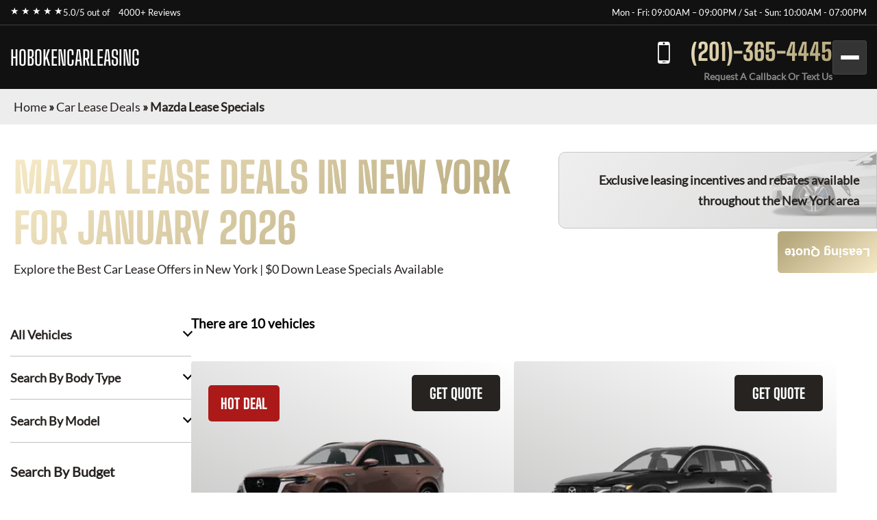

--- FILE ---
content_type: text/html; charset=utf-8
request_url: https://hobokencarleasing.com/car-lease-deals/mazda-lease-specials/
body_size: 8944
content:
<!DOCTYPE html><html lang="en"><head><meta charSet="utf-8"/><meta name="viewport" content="width=device-width"/><meta property="og:url" content="https://hobokencarleasing.com"/><meta property="og:type" content="website"/><meta property="og:image" content="https://hobokencarleasing.com/images/hero/hobokencarleasing.webp"/><meta property="og:image:alt" content="Auto Leasing in Hoboken"/><meta property="og:image:width" content="1200"/><meta property="og:image:height" content="630"/><meta property="og:locale" content="en_US"/><meta property="og:site_name" content="Hoboken Car Leasing"/><title>Mazda Lease Specials · Monthly Lease Specials (New) · Hoboken Car Leasing</title><meta name="robots" content="index,follow"/><meta name="description" content="Mazda at Best Car Leasing Deals: ☎ (201)-365-4445 Exclusive access to marked down lease vehicles &amp; monthly offers, rare to find limited discounts in addition to car lease specials. Short, long term auto leases. Best car leasing deals. Unbeatable prices. Our monthly lease deals &amp; specials often not published"/><meta property="og:title" content="Mazda Lease Specials · Monthly Lease Specials (New) · Hoboken Car Leasing"/><meta property="og:description" content="Mazda at Best Car Leasing Deals: ☎ (201)-365-4445 Exclusive access to marked down lease vehicles &amp; monthly offers, rare to find limited discounts in addition to car lease specials. Short, long term auto leases. Best car leasing deals. Unbeatable prices. Our monthly lease deals &amp; specials often not published"/><link rel="canonical" href="https://hobokencarleasing.com/car-lease-deals/mazda-lease-specials/"/><meta name="next-head-count" content="16"/><link href="/favicon.png" rel="shortcut icon"/><link data-next-font="" rel="preconnect" href="/" crossorigin="anonymous"/><link rel="preload" href="/_next/static/css/9d0b6cbdf47ada9a.css?dpl=dpl_DiwFyyKsDXEeTaDRwnHvpE84NkpB" as="style"/><link rel="stylesheet" href="/_next/static/css/9d0b6cbdf47ada9a.css?dpl=dpl_DiwFyyKsDXEeTaDRwnHvpE84NkpB" data-n-g=""/><noscript data-n-css=""></noscript><script defer="" nomodule="" src="/_next/static/chunks/polyfills-42372ed130431b0a.js?dpl=dpl_DiwFyyKsDXEeTaDRwnHvpE84NkpB"></script><script src="/_next/static/chunks/webpack-ee7e63bc15b31913.js?dpl=dpl_DiwFyyKsDXEeTaDRwnHvpE84NkpB" defer=""></script><script src="/_next/static/chunks/framework-64ad27b21261a9ce.js?dpl=dpl_DiwFyyKsDXEeTaDRwnHvpE84NkpB" defer=""></script><script src="/_next/static/chunks/main-95587123cb1f1179.js?dpl=dpl_DiwFyyKsDXEeTaDRwnHvpE84NkpB" defer=""></script><script src="/_next/static/chunks/pages/_app-d6439b09754bcf4c.js?dpl=dpl_DiwFyyKsDXEeTaDRwnHvpE84NkpB" defer=""></script><script src="/_next/static/chunks/pages/car-lease-deals/%5BfilterSlug%5D-94444a281f0973bb.js?dpl=dpl_DiwFyyKsDXEeTaDRwnHvpE84NkpB" defer=""></script><script src="/_next/static/bWeWPsAWS24y5_9m-LQEK/_buildManifest.js?dpl=dpl_DiwFyyKsDXEeTaDRwnHvpE84NkpB" defer=""></script><script src="/_next/static/bWeWPsAWS24y5_9m-LQEK/_ssgManifest.js?dpl=dpl_DiwFyyKsDXEeTaDRwnHvpE84NkpB" defer=""></script><style id="__jsx-2345536660">:root{--gradient-color:linear-gradient(140deg, #F7EAC8 0%, #b6a97d 87.62%);--gradient-color-2:linear-gradient(133deg, #F7EAC8 -3.71%, #b6a97d 99.4%);--gradient-color-bg:linear-gradient(180deg, rgba(0, 0, 0, 0.95) 0%, rgba(182, 169, 125, 0.95) 100%);--simple-color:}</style><style id="__jsx-6d0f27d3ff2df114">.fixed-quote-btn.jsx-6d0f27d3ff2df114{position:fixed;z-index:149;top:47%;right:0;-webkit-writing-mode:vertical-lr;-ms-writing-mode:tb-lr;writing-mode:vertical-lr;-webkit-transform:rotate(180deg);-moz-transform:rotate(180deg);-ms-transform:rotate(180deg);-o-transform:rotate(180deg);transform:rotate(180deg);color:#fff;text-align:center;font-size:18px;font-weight:600;line-height:normal;-webkit-border-radius:5px 5px 5px 0;-moz-border-radius:5px 5px 5px 0;border-radius:5px 5px 5px 0;background:var(--gradient-color);-webkit-backdrop-filter:blur(5px);backdrop-filter:blur(5px);padding:20px 10px 20px;cursor:pointer}</style><style id="__jsx-989a5bf53112adea">.footer-top-right.jsx-989a5bf53112adea p.jsx-989a5bf53112adea{margin-bottom:10px}</style></head><body><div id="__next"><!--$--><!--/$--><div class="header-top"><div class="container"><div class="header-top-wrp"><div class="header-top-right"><div class="star-rating"><span>★ ★ ★ ★ ★</span><p>5.0/5 out of   <a href="https://www.dealerrater.com/dealer/eAutoLease-dealer-reviews-106562/#link" target="_blank" rel="noopener noreferrer">4000+ Reviews</a></p></div></div><div class="header-top-left header-top-right"><p>Mon - Fri: 09:00AM – 09:00PM / Sat - Sun: 10:00AM - 07:00PM</p></div></div></div></div><header class="main-header"><div class="container"><div class="header-bottom"><div class="logo"><a href="/">HOBOKENCARLEASING</a></div><div class="header-search"><span class="search-mobile">Search Cars<span class="search-manu-close">×</span></span><div class="header-search-wrp"><div class="single-search"><span class="manu-click ">Manufacturer Search</span><div class="manufacture-search item " style="display:none;animation:none;transform-origin:top;overflow:hidden"><div class="manufacture-list"><ul><li><a href="/car-lease-deals/acura-lease-specials/">Acura</a></li><li><a href="/car-lease-deals/alfa-romeo-lease-specials/">Alfa Romeo</a></li><li><a href="/car-lease-deals/aston-martin-lease-specials/">Aston Martin</a></li><li><a href="/car-lease-deals/audi-lease-specials/">Audi</a></li><li><a href="/car-lease-deals/bentley-lease-specials/">Bentley</a></li><li><a href="/car-lease-deals/bmw-lease-specials/">BMW</a></li><li><a href="/car-lease-deals/buick-lease-specials/">Buick</a></li><li><a href="/car-lease-deals/cadillac-lease-specials/">Cadillac</a></li><li><a href="/car-lease-deals/chevrolet-lease-specials/">Chevrolet</a></li><li><a href="/car-lease-deals/chrysler-lease-specials/">Chrysler</a></li><li><a href="/car-lease-deals/dodge-lease-specials/">Dodge</a></li><li><a href="/car-lease-deals/ferrari-lease-specials/">Ferrari</a></li><li><a href="/car-lease-deals/fiat-lease-specials/">FIAT</a></li><li><a href="/car-lease-deals/ford-lease-specials/">Ford</a></li><li><a href="/car-lease-deals/genesis-lease-specials/">Genesis</a></li><li><a href="/car-lease-deals/gmc-lease-specials/">GMC</a></li><li><a href="/car-lease-deals/honda-lease-specials/">Honda</a></li><li><a href="/car-lease-deals/hyundai-lease-specials/">Hyundai</a></li><li><a href="/car-lease-deals/ineos-lease-specials/">Ineos</a></li><li><a href="/car-lease-deals/infiniti-lease-specials/">Infiniti</a></li><li><a href="/car-lease-deals/jaguar-lease-specials/">Jaguar</a></li><li><a href="/car-lease-deals/jeep-lease-specials/">Jeep</a></li><li><a href="/car-lease-deals/kia-lease-specials/">Kia</a></li><li><a href="/car-lease-deals/lamborghini-lease-specials/">Lamborghini</a></li><li><a href="/car-lease-deals/land-rover-lease-specials/">Land Rover</a></li><li><a href="/car-lease-deals/lexus-lease-specials/">Lexus</a></li><li><a href="/car-lease-deals/lincoln-lease-specials/">Lincoln</a></li><li><a href="/car-lease-deals/lucid-lease-specials/">Lucid</a></li><li><a href="/car-lease-deals/maserati-lease-specials/">Maserati</a></li><li><a href="/car-lease-deals/mazda-lease-specials/">Mazda</a></li><li><a href="/car-lease-deals/mercedes-benz-lease-specials/">Mercedes-Benz</a></li><li><a href="/car-lease-deals/mini-lease-specials/">MINI</a></li><li><a href="/car-lease-deals/mitsubishi-lease-specials/">Mitsubishi</a></li><li><a href="/car-lease-deals/nissan-lease-specials/">Nissan</a></li><li><a href="/car-lease-deals/polestar-lease-specials/">Polestar</a></li><li><a href="/car-lease-deals/porsche-lease-specials/">Porsche</a></li><li><a href="/car-lease-deals/ram-lease-specials/">Ram</a></li><li><a href="/car-lease-deals/rivian-lease-specials/">Rivian</a></li><li><a href="/car-lease-deals/rolls-royce-lease-specials/">Rolls-Royce</a></li><li><a href="/car-lease-deals/subaru-lease-specials/">Subaru</a></li><li><a href="/car-lease-deals/tesla-lease-specials/">Tesla</a></li><li><a href="/car-lease-deals/toyota-lease-specials/">Toyota</a></li><li><a href="/car-lease-deals/volkswagen-lease-specials/">Volkswagen</a></li><li><a href="/car-lease-deals/volvo-lease-specials/">Volvo</a></li></ul></div></div></div><div class="single-search"><span class="manu-click ">Model Search</span><div class="model-search item " style="display:none;animation:none;transform-origin:top;overflow:hidden"><p>Loading manufacturers...</p></div></div><div class="single-search"><span class="manu-click ">Body Type Search</span><div class="body-type-search item " style="display:none;animation:none;transform-origin:top;overflow:hidden"><div class="by_body_wrapper"><div class="body_type"><a href="/car-lease-deals/convertible-lease-specials/"><i class="icon-Convertibles"></i><span>Convertibles</span></a></div><div class="body_type"><a href="/car-lease-deals/sedan-lease-specials/"><i class="icon-Sedans"></i><span>Sedans</span></a></div><div class="body_type"><a href="/car-lease-deals/wagon-lease-specials/"><i class="icon-Wagons"></i><span>Wagons</span></a></div><div class="body_type"><a href="/car-lease-deals/crossover-lease-specials/"><i class="icon-Crossovers"></i><span>Crossovers</span></a></div><div class="body_type"><a href="/car-lease-deals/coupe-lease-specials/"><i class="icon-Coupes"></i><span>Coupes</span></a></div><div class="body_type"><a href="/car-lease-deals/minivan-lease-specials/"><i class="icon-Minivans"></i><span>Minivans</span></a></div><div class="body_type"><a href="/car-lease-deals/sports-lease-specials/"><i class="icon-Sports"></i><span>Sports</span></a></div><div class="body_type"><a href="/car-lease-deals/hatchback-lease-specials/"><i class="icon-Hatchbacks"></i><span>Hatchbacks</span></a></div><div class="body_type"><a href="/car-lease-deals/suv-lease-specials/"><i class="icon-SUVs"></i><span>SUVs</span></a></div><div class="body_type"><a href="/car-lease-deals/trucks-lease-specials/"><i class="icon-Trucks"></i><span>Trucks</span></a></div><div class="body_type"><a href="/car-lease-deals/hybrid-lease-specials/"><i class="icon-Hybrids"></i><span>Hybrids</span></a></div><div class="body_type"><a href="/car-lease-deals/electric-lease-specials/"><i class="icon-Electric"></i><span>Electric</span></a></div><div class="body_type"><a href="/car-lease-deals/luxury-lease-specials/"><i class="icon-Luxury"></i><span>Luxury</span></a></div></div></div></div><div class="single-search range"><span class="manu-click ">Budget Search</span><div class="budget-search item " style="display:none;animation:none;transform-origin:top;overflow:hidden"><div class="budget-range-react"><form><p class="min-max-amount"><span class="min-am">$<!-- -->0</span><span class="max-am">$<!-- -->1500</span></p><div class="slider-wrapper"><input type="range" min="0" max="1500" step="1" class="thumb thumb--left" value="0"/><input type="range" min="0" max="1500" step="1" class="thumb thumb--right" value="1500"/><div class="slider-track"></div><div class="slider-range" style="left:0%;width:100%"></div></div><button type="submit" class="search-lease">Search Lease Deals</button></form></div></div></div><a class="search-lease" href="/car-lease-deals/">Search Lease Deals</a></div></div><div class="header-right"><div class="header-call"><a href="tel:+12013654445">(201)-365-4445</a><span>Request A Callback Or Text Us</span></div><div class="mobile-bar "><span></span><span></span><span></span></div></div></div><div class="side-nav-area "><div class="side-nav-wrp"><nav class="main-menu"><ul class="menu"><li class="menu-item"><a href="/car-lease-deals/">Car Lease Deals</a></li><li class="menu-item"><a href="/application/personal/">Personal Application</a></li><li class="menu-item"><a href="/application/business/">Business Application</a></li><li class="menu-item sub-menu-item menu-item-has-children"><a href="/services/">Services</a><ul class="sub-menu"><li class="menu-item"><a href="/services/car-financing/">Car Financing</a></li><li class="menu-item"><a href="/services/exit-your-lease/">Exit Your Lease</a></li><li class="menu-item"><a href="/services/lease-return/">Lease Return</a></li><li class="menu-item"><a href="/services/lease-termination/">Lease Termination</a></li><li class="menu-item"><a href="/services/lease-transfer/">Lease Transfer</a></li><li class="menu-item"><a href="/services/sell-your-car/">Sell Your Car</a></li></ul></li><li class="menu-item sub-menu-item menu-item-has-children"><a href="/about-us/">About Us</a><ul class="sub-menu"><li class="menu-item"><a href="/about-us/about-auto-leasing/">About Auto Leasing</a></li><li class="menu-item"><a href="/about-us/why-choose-us/">Why Choose Us</a></li></ul></li><li class="menu-item"><a href="/contact-us/">Contact Us</a></li></ul></nav></div></div></div></header><section class="inner-breadcrumb-sec"><div class="breadcrumb-area"><p id="breadcrumbs"><span><a class="home-link" href="/">Home</a><span> » </span><span><a class="breadcrumb-link" href="/car-lease-deals/">Car Lease Deals</a><span> » </span></span><span class="breadcrumb_last" aria-current="page">Mazda Lease Specials</span></span></p></div></section><div class="inner-banner-con"><div class="inner-banner-left"><h1>Mazda<!-- --> Lease Deals in New York <br/> for <!-- -->January 2026</h1><p>Explore the Best Car Lease Offers in New York | $0 Down Lease Specials Available</p></div><div class="inner-banner-right-area"><div class="inner-banner-right"><p>Exclusive leasing incentives and rebates available <br/>throughout the New York area</p></div></div></div><section class="search-filter-sec"><div class="container-x"><div class="search-filter-wrp"><div class="search-filter-left"><div class="accordion"><div class="single-accordion"><h4 class="ac-title ">All Vehicles</h4><div class="accordion-body" style="display:none"><div class="manufacture-list"><ul><li><a href="/car-lease-deals/acura-lease-specials/">Acura</a></li><li><a href="/car-lease-deals/alfa-romeo-lease-specials/">Alfa Romeo</a></li><li><a href="/car-lease-deals/aston-martin-lease-specials/">Aston Martin</a></li><li><a href="/car-lease-deals/audi-lease-specials/">Audi</a></li><li><a href="/car-lease-deals/bentley-lease-specials/">Bentley</a></li><li><a href="/car-lease-deals/bmw-lease-specials/">BMW</a></li><li><a href="/car-lease-deals/buick-lease-specials/">Buick</a></li><li><a href="/car-lease-deals/cadillac-lease-specials/">Cadillac</a></li><li><a href="/car-lease-deals/chevrolet-lease-specials/">Chevrolet</a></li><li><a href="/car-lease-deals/chrysler-lease-specials/">Chrysler</a></li><li><a href="/car-lease-deals/dodge-lease-specials/">Dodge</a></li><li><a href="/car-lease-deals/ferrari-lease-specials/">Ferrari</a></li><li><a href="/car-lease-deals/fiat-lease-specials/">FIAT</a></li><li><a href="/car-lease-deals/ford-lease-specials/">Ford</a></li><li><a href="/car-lease-deals/genesis-lease-specials/">Genesis</a></li><li><a href="/car-lease-deals/gmc-lease-specials/">GMC</a></li><li><a href="/car-lease-deals/honda-lease-specials/">Honda</a></li><li><a href="/car-lease-deals/hyundai-lease-specials/">Hyundai</a></li><li><a href="/car-lease-deals/ineos-lease-specials/">Ineos</a></li><li><a href="/car-lease-deals/infiniti-lease-specials/">Infiniti</a></li><li><a href="/car-lease-deals/jaguar-lease-specials/">Jaguar</a></li><li><a href="/car-lease-deals/jeep-lease-specials/">Jeep</a></li><li><a href="/car-lease-deals/kia-lease-specials/">Kia</a></li><li><a href="/car-lease-deals/lamborghini-lease-specials/">Lamborghini</a></li><li><a href="/car-lease-deals/land-rover-lease-specials/">Land Rover</a></li><li><a href="/car-lease-deals/lexus-lease-specials/">Lexus</a></li><li><a href="/car-lease-deals/lincoln-lease-specials/">Lincoln</a></li><li><a href="/car-lease-deals/lucid-lease-specials/">Lucid</a></li><li><a href="/car-lease-deals/maserati-lease-specials/">Maserati</a></li><li><a href="/car-lease-deals/mazda-lease-specials/">Mazda</a></li><li><a href="/car-lease-deals/mercedes-benz-lease-specials/">Mercedes-Benz</a></li><li><a href="/car-lease-deals/mini-lease-specials/">MINI</a></li><li><a href="/car-lease-deals/mitsubishi-lease-specials/">Mitsubishi</a></li><li><a href="/car-lease-deals/nissan-lease-specials/">Nissan</a></li><li><a href="/car-lease-deals/polestar-lease-specials/">Polestar</a></li><li><a href="/car-lease-deals/porsche-lease-specials/">Porsche</a></li><li><a href="/car-lease-deals/ram-lease-specials/">Ram</a></li><li><a href="/car-lease-deals/rivian-lease-specials/">Rivian</a></li><li><a href="/car-lease-deals/rolls-royce-lease-specials/">Rolls-Royce</a></li><li><a href="/car-lease-deals/subaru-lease-specials/">Subaru</a></li><li><a href="/car-lease-deals/tesla-lease-specials/">Tesla</a></li><li><a href="/car-lease-deals/toyota-lease-specials/">Toyota</a></li><li><a href="/car-lease-deals/volkswagen-lease-specials/">Volkswagen</a></li><li><a href="/car-lease-deals/volvo-lease-specials/">Volvo</a></li></ul></div></div></div><div class="single-accordion"><h4 class="ac-title ">Search By Body Type</h4><div class="accordion-body" style="display:none"><div class="by_body_wrapper"><div class="body_type"><a href="/car-lease-deals/convertible-lease-specials/"><i class="icon-Convertibles"></i><span>Convertibles</span></a></div><div class="body_type"><a href="/car-lease-deals/sedan-lease-specials/"><i class="icon-Sedans"></i><span>Sedans</span></a></div><div class="body_type"><a href="/car-lease-deals/wagon-lease-specials/"><i class="icon-Wagons"></i><span>Wagons</span></a></div><div class="body_type"><a href="/car-lease-deals/crossover-lease-specials/"><i class="icon-Crossovers"></i><span>Crossovers</span></a></div><div class="body_type"><a href="/car-lease-deals/coupe-lease-specials/"><i class="icon-Coupes"></i><span>Coupes</span></a></div><div class="body_type"><a href="/car-lease-deals/minivan-lease-specials/"><i class="icon-Minivans"></i><span>Minivans</span></a></div><div class="body_type"><a href="/car-lease-deals/sports-lease-specials/"><i class="icon-Sports"></i><span>Sports</span></a></div><div class="body_type"><a href="/car-lease-deals/hatchback-lease-specials/"><i class="icon-Hatchbacks"></i><span>Hatchbacks</span></a></div><div class="body_type"><a href="/car-lease-deals/suv-lease-specials/"><i class="icon-SUVs"></i><span>SUVs</span></a></div><div class="body_type"><a href="/car-lease-deals/trucks-lease-specials/"><i class="icon-Trucks"></i><span>Trucks</span></a></div><div class="body_type"><a href="/car-lease-deals/hybrid-lease-specials/"><i class="icon-Hybrids"></i><span>Hybrids</span></a></div><div class="body_type"><a href="/car-lease-deals/electric-lease-specials/"><i class="icon-Electric"></i><span>Electric</span></a></div><div class="body_type"><a href="/car-lease-deals/luxury-lease-specials/"><i class="icon-Luxury"></i><span>Luxury</span></a></div></div></div></div><div class="single-accordion"><h4 class="ac-title ">Search By Model</h4><div class="accordion-body" style="display:none"><p>Loading manufacturers...</p></div></div></div><div class="budget-inner"><h3>Search By Budget</h3><div class="budget-range-react"><form><p class="min-max-amount"><span class="min-am">$<!-- -->0</span><span class="max-am">$<!-- -->1500</span></p><div class="slider-wrapper"><input type="range" min="0" max="1500" step="1" class="thumb thumb--left" value="0"/><input type="range" min="0" max="1500" step="1" class="thumb thumb--right" value="1500"/><div class="slider-track"></div><div class="slider-range" style="left:0%;width:100%"></div></div><button type="submit" class="search-lease">Search Lease Deals</button></form></div></div></div><div class="search-filter-right"><div class="search-filter-head"><h3>There are <!-- -->10<!-- --> vehicles</h3></div><div class="search-result"><div style="text-align:center;margin:40px 0"><span class="loading-spinner" style="display:inline-block;margin-right:8px;vertical-align:middle"><svg width="24" height="24" viewBox="0 0 50 50"><circle cx="25" cy="25" r="20" fill="none" stroke="#035b83" stroke-width="5" stroke-linecap="round" stroke-dasharray="31.4 31.4" transform="rotate(-90 25 25)"><animateTransform attributeName="transform" type="rotate" from="0 25 25" to="360 25 25" dur="1s" repeatCount="indefinite"></animateTransform></circle></svg></span><span style="font-size:20px;color:#035b83;vertical-align:middle">Loading...</span></div><div class="search-result-item"><div class="single-car"><button class="sa-quote-btn">GET QUOTE</button><a class="car-item-link" href="/car-lease-deals/mazda-lease-specials/mazda-cx-70/"><div class="car-thum"><span style="background-color:#AC1919">HOT DEAL</span><img title="2025 Mazda CX-70" alt="2025 Mazda CX-70" loading="lazy" width="377" height="295" decoding="async" data-nimg="1" style="color:transparent" srcSet="/_next/image/?url=https%3A%2F%2Fwww.cdn.718autolease.com%2Fmazda-cx-70-2025%2F2025-mazda-cx-70-front-916E5F.png&amp;w=384&amp;q=75&amp;dpl=dpl_DiwFyyKsDXEeTaDRwnHvpE84NkpB 1x, /_next/image/?url=https%3A%2F%2Fwww.cdn.718autolease.com%2Fmazda-cx-70-2025%2F2025-mazda-cx-70-front-916E5F.png&amp;w=828&amp;q=75&amp;dpl=dpl_DiwFyyKsDXEeTaDRwnHvpE84NkpB 2x" src="/_next/image/?url=https%3A%2F%2Fwww.cdn.718autolease.com%2Fmazda-cx-70-2025%2F2025-mazda-cx-70-front-916E5F.png&amp;w=828&amp;q=75&amp;dpl=dpl_DiwFyyKsDXEeTaDRwnHvpE84NkpB"/></div><div class="car-title"><h3>2025 Mazda CX-70</h3></div><ul class="car-feature"><li class="power">280<!-- --> HP</li><li class="drivetrain">AWD</li><li class="seatstwo">5<!-- --> Seats</li></ul><ul class="car-list"><li>Lease Term: <!-- -->36 MONTHS</li><li>Miles Per Year: <!-- -->7,500</li></ul><div class="car-price"><p>from</p><span><span>$</span>436</span><p>Month / $0 down</p></div></a></div><div class="single-car"><button class="sa-quote-btn">GET QUOTE</button><a class="car-item-link" href="/car-lease-deals/mazda-lease-specials/mazda-cx-90/"><div class="car-thum"><img title="2025 Mazda CX-90" alt="2025 Mazda CX-90" loading="lazy" width="377" height="295" decoding="async" data-nimg="1" style="color:transparent" srcSet="/_next/image/?url=https%3A%2F%2Fwww.cdn.718autolease.com%2Fmazda-cx-90-2025%2F2025-mazda-cx-90-front-222222.png&amp;w=384&amp;q=75&amp;dpl=dpl_DiwFyyKsDXEeTaDRwnHvpE84NkpB 1x, /_next/image/?url=https%3A%2F%2Fwww.cdn.718autolease.com%2Fmazda-cx-90-2025%2F2025-mazda-cx-90-front-222222.png&amp;w=828&amp;q=75&amp;dpl=dpl_DiwFyyKsDXEeTaDRwnHvpE84NkpB 2x" src="/_next/image/?url=https%3A%2F%2Fwww.cdn.718autolease.com%2Fmazda-cx-90-2025%2F2025-mazda-cx-90-front-222222.png&amp;w=828&amp;q=75&amp;dpl=dpl_DiwFyyKsDXEeTaDRwnHvpE84NkpB"/></div><div class="car-title"><h3>2025 Mazda CX-90</h3></div><ul class="car-feature"><li class="power">280<!-- --> HP</li><li class="drivetrain">AWD</li><li class="seatstwo">8<!-- --> Seats</li></ul><ul class="car-list"><li>Lease Term: <!-- -->36 Months</li><li>Miles Per Year: <!-- -->7,500</li></ul><div class="car-price"><p>from</p><span><span>$</span>456</span><p>Month / $0 down</p></div></a></div><div class="single-car"><button class="sa-quote-btn">GET QUOTE</button><a class="car-item-link" href="/car-lease-deals/mazda-lease-specials/mazda-cx-5/"><div class="car-thum"><span style="background-color:#AC1919">HOT DEAL</span><img title="2025 Mazda CX-5" alt="2025 Mazda CX-5" loading="lazy" width="377" height="295" decoding="async" data-nimg="1" style="color:transparent" srcSet="/_next/image/?url=https%3A%2F%2Fwww.cdn.718autolease.com%2Fmazda-cx-5-2025%2F2025-mazda-cx-5-front-D2D7DC.png&amp;w=384&amp;q=75&amp;dpl=dpl_DiwFyyKsDXEeTaDRwnHvpE84NkpB 1x, /_next/image/?url=https%3A%2F%2Fwww.cdn.718autolease.com%2Fmazda-cx-5-2025%2F2025-mazda-cx-5-front-D2D7DC.png&amp;w=828&amp;q=75&amp;dpl=dpl_DiwFyyKsDXEeTaDRwnHvpE84NkpB 2x" src="/_next/image/?url=https%3A%2F%2Fwww.cdn.718autolease.com%2Fmazda-cx-5-2025%2F2025-mazda-cx-5-front-D2D7DC.png&amp;w=828&amp;q=75&amp;dpl=dpl_DiwFyyKsDXEeTaDRwnHvpE84NkpB"/></div><div class="car-title"><h3>2025 Mazda CX-5</h3></div><ul class="car-feature"><li class="power">187<!-- --> HP</li><li class="drivetrain">AWD</li><li class="seatstwo">5<!-- --> Seats</li></ul><ul class="car-list"><li>Lease Term: <!-- -->36 Months</li><li>Miles Per Year: <!-- -->7,500</li></ul><div class="car-price"><p>from</p><span><span>$</span>346</span><p>Month / $0 down</p></div></a></div><div class="single-car"><button class="sa-quote-btn">GET QUOTE</button><a class="car-item-link" href="/car-lease-deals/mazda-lease-specials/mazda-cx-50/"><div class="car-thum"><span style="background-color:#AC1919">HOT DEAL</span><img title="2025 Mazda CX-50" alt="2025 Mazda CX-50" loading="lazy" width="377" height="295" decoding="async" data-nimg="1" style="color:transparent" srcSet="/_next/image/?url=https%3A%2F%2Fwww.cdn.718autolease.com%2Fmazda-cx-50-2025%2F2025-mazda-cx-50-front-5F6E96.png&amp;w=384&amp;q=75&amp;dpl=dpl_DiwFyyKsDXEeTaDRwnHvpE84NkpB 1x, /_next/image/?url=https%3A%2F%2Fwww.cdn.718autolease.com%2Fmazda-cx-50-2025%2F2025-mazda-cx-50-front-5F6E96.png&amp;w=828&amp;q=75&amp;dpl=dpl_DiwFyyKsDXEeTaDRwnHvpE84NkpB 2x" src="/_next/image/?url=https%3A%2F%2Fwww.cdn.718autolease.com%2Fmazda-cx-50-2025%2F2025-mazda-cx-50-front-5F6E96.png&amp;w=828&amp;q=75&amp;dpl=dpl_DiwFyyKsDXEeTaDRwnHvpE84NkpB"/></div><div class="car-title"><h3>2025 Mazda CX-50</h3></div><ul class="car-feature"><li class="power">187<!-- --> HP</li><li class="drivetrain">AWD</li><li class="seatstwo">5<!-- --> Seats</li></ul><ul class="car-list"><li>Lease Term: <!-- -->36 Months</li><li>Miles Per Year: <!-- -->7,500</li></ul><div class="car-price"><p>from</p><span><span>$</span>352</span><p>Month / $0 down</p></div></a></div><div class="single-car"><button class="sa-quote-btn">GET QUOTE</button><a class="car-item-link" href="/car-lease-deals/mazda-lease-specials/mazda-cx-30/"><div class="car-thum"><img title="2025 Mazda CX-30" alt="2025 Mazda CX-30" loading="lazy" width="377" height="295" decoding="async" data-nimg="1" style="color:transparent" srcSet="/_next/image/?url=https%3A%2F%2Fwww.cdn.718autolease.com%2Fmazda-cx-30-2025%2F2025-mazda-cx-30-front-E6E6E6.png&amp;w=384&amp;q=75&amp;dpl=dpl_DiwFyyKsDXEeTaDRwnHvpE84NkpB 1x, /_next/image/?url=https%3A%2F%2Fwww.cdn.718autolease.com%2Fmazda-cx-30-2025%2F2025-mazda-cx-30-front-E6E6E6.png&amp;w=828&amp;q=75&amp;dpl=dpl_DiwFyyKsDXEeTaDRwnHvpE84NkpB 2x" src="/_next/image/?url=https%3A%2F%2Fwww.cdn.718autolease.com%2Fmazda-cx-30-2025%2F2025-mazda-cx-30-front-E6E6E6.png&amp;w=828&amp;q=75&amp;dpl=dpl_DiwFyyKsDXEeTaDRwnHvpE84NkpB"/></div><div class="car-title"><h3>2025 Mazda CX-30</h3></div><ul class="car-feature"><li class="power">191<!-- --> HP</li><li class="drivetrain">AWD</li><li class="seatstwo">5<!-- --> Seats</li></ul><ul class="car-list"><li>Lease Term: <!-- -->36 Months</li><li>Miles Per Year: <!-- -->7,500</li></ul><div class="car-price"><p>from</p><span><span>$</span>342</span><p>Month / $0 down</p></div></a></div><div class="single-car"><button class="sa-quote-btn">GET QUOTE</button><a class="car-item-link" href="/car-lease-deals/mazda-lease-specials/mazda-cx-70-phev/"><div class="car-thum"><img title="2025 Mazda CX-70 PHEV" alt="2025 Mazda CX-70 PHEV" loading="lazy" width="377" height="295" decoding="async" data-nimg="1" style="color:transparent" srcSet="/_next/image/?url=https%3A%2F%2Fwww.cdn.718autolease.com%2Fmazda-cx-70-plug-in-hybrid-2025%2F2025-mazda-cx-70-plug-in-hybrid-front-B41E32.png&amp;w=384&amp;q=75&amp;dpl=dpl_DiwFyyKsDXEeTaDRwnHvpE84NkpB 1x, /_next/image/?url=https%3A%2F%2Fwww.cdn.718autolease.com%2Fmazda-cx-70-plug-in-hybrid-2025%2F2025-mazda-cx-70-plug-in-hybrid-front-B41E32.png&amp;w=828&amp;q=75&amp;dpl=dpl_DiwFyyKsDXEeTaDRwnHvpE84NkpB 2x" src="/_next/image/?url=https%3A%2F%2Fwww.cdn.718autolease.com%2Fmazda-cx-70-plug-in-hybrid-2025%2F2025-mazda-cx-70-plug-in-hybrid-front-B41E32.png&amp;w=828&amp;q=75&amp;dpl=dpl_DiwFyyKsDXEeTaDRwnHvpE84NkpB"/></div><div class="car-title"><h3>2025 Mazda CX-70 PHEV</h3></div><ul class="car-feature"><li class="power">323<!-- --> HP</li><li class="drivetrain">AWD</li><li class="seatstwo">5<!-- --> Seats</li></ul><ul class="car-list"><li>Lease Term: <!-- -->36 Months</li><li>Miles Per Year: <!-- -->7,500</li></ul><div class="car-price"><p>from</p><span><span>$</span>546</span><p>Month / $0 down</p></div></a></div><div class="single-car"><button class="sa-quote-btn">GET QUOTE</button><a class="car-item-link" href="/car-lease-deals/mazda-lease-specials/mazda-cx-90-phev/"><div class="car-thum"><span style="background-color:#035B83">HYBRID</span><img title="2025 Mazda CX-90 PHEV" alt="2025 Mazda CX-90 PHEV" loading="lazy" width="377" height="295" decoding="async" data-nimg="1" style="color:transparent" srcSet="/_next/image/?url=https%3A%2F%2Fwww.cdn.718autolease.com%2Fmazda-cx-90-plug-in-hybrid-2025%2F2025-mazda-cx-90-plug-in-hybrid-front-D2D7DC.png&amp;w=384&amp;q=75&amp;dpl=dpl_DiwFyyKsDXEeTaDRwnHvpE84NkpB 1x, /_next/image/?url=https%3A%2F%2Fwww.cdn.718autolease.com%2Fmazda-cx-90-plug-in-hybrid-2025%2F2025-mazda-cx-90-plug-in-hybrid-front-D2D7DC.png&amp;w=828&amp;q=75&amp;dpl=dpl_DiwFyyKsDXEeTaDRwnHvpE84NkpB 2x" src="/_next/image/?url=https%3A%2F%2Fwww.cdn.718autolease.com%2Fmazda-cx-90-plug-in-hybrid-2025%2F2025-mazda-cx-90-plug-in-hybrid-front-D2D7DC.png&amp;w=828&amp;q=75&amp;dpl=dpl_DiwFyyKsDXEeTaDRwnHvpE84NkpB"/></div><div class="car-title"><h3>2025 Mazda CX-90 PHEV</h3></div><ul class="car-feature"><li class="power">323<!-- --> HP</li><li class="drivetrain">AWD</li><li class="seatstwo">8<!-- --> Seats</li></ul><ul class="car-list"><li>Lease Term: <!-- -->36 months</li><li>Miles Per Year: <!-- -->7,500</li></ul><div class="car-price"><p>from</p><span><span>$</span>446</span><p>Month / $0 down</p></div></a></div><div class="single-car"><button class="sa-quote-btn">GET QUOTE</button><a class="car-item-link" href="/car-lease-deals/mazda-lease-specials/mazda-3-hatchback/"><div class="car-thum"><img title="2025 Mazda3 Hatchback" alt="2025 Mazda3 Hatchback" loading="lazy" width="377" height="295" decoding="async" data-nimg="1" style="color:transparent" srcSet="/_next/image/?url=https%3A%2F%2Fwww.cdn.718autolease.com%2Fmazda-mazda3-hatchback-2025%2F2025-mazda-mazda3-hatchback-front-AA9B8C.png&amp;w=384&amp;q=75&amp;dpl=dpl_DiwFyyKsDXEeTaDRwnHvpE84NkpB 1x, /_next/image/?url=https%3A%2F%2Fwww.cdn.718autolease.com%2Fmazda-mazda3-hatchback-2025%2F2025-mazda-mazda3-hatchback-front-AA9B8C.png&amp;w=828&amp;q=75&amp;dpl=dpl_DiwFyyKsDXEeTaDRwnHvpE84NkpB 2x" src="/_next/image/?url=https%3A%2F%2Fwww.cdn.718autolease.com%2Fmazda-mazda3-hatchback-2025%2F2025-mazda-mazda3-hatchback-front-AA9B8C.png&amp;w=828&amp;q=75&amp;dpl=dpl_DiwFyyKsDXEeTaDRwnHvpE84NkpB"/></div><div class="car-title"><h3>2025 Mazda3 Hatchback</h3></div><ul class="car-feature"><li class="power">191<!-- --> HP</li><li class="drivetrain">FWD</li><li class="seatstwo">5<!-- --> Seats</li></ul><ul class="car-list"><li>Lease Term: <!-- -->36 Months</li><li>Miles Per Year: <!-- -->7,500</li></ul><div class="car-price"><p>from</p><span><span>$</span>372</span><p>Month / $0 down</p></div></a></div><div class="single-car"><button class="sa-quote-btn">GET QUOTE</button><a class="car-item-link" href="/car-lease-deals/mazda-lease-specials/mazda-3/"><div class="car-thum"><img title="2025 Mazda3" alt="2025 Mazda3" loading="lazy" width="377" height="295" decoding="async" data-nimg="1" style="color:transparent" srcSet="/_next/image/?url=https%3A%2F%2Fwww.cdn.718autolease.com%2Fmazda-mazda3-sedan-2025%2F2025-mazda-mazda3-sedan-front-B41E32.png&amp;w=384&amp;q=75&amp;dpl=dpl_DiwFyyKsDXEeTaDRwnHvpE84NkpB 1x, /_next/image/?url=https%3A%2F%2Fwww.cdn.718autolease.com%2Fmazda-mazda3-sedan-2025%2F2025-mazda-mazda3-sedan-front-B41E32.png&amp;w=828&amp;q=75&amp;dpl=dpl_DiwFyyKsDXEeTaDRwnHvpE84NkpB 2x" src="/_next/image/?url=https%3A%2F%2Fwww.cdn.718autolease.com%2Fmazda-mazda3-sedan-2025%2F2025-mazda-mazda3-sedan-front-B41E32.png&amp;w=828&amp;q=75&amp;dpl=dpl_DiwFyyKsDXEeTaDRwnHvpE84NkpB"/></div><div class="car-title"><h3>2025 Mazda3</h3></div><ul class="car-feature"><li class="power">191<!-- --> HP</li><li class="drivetrain">FWD</li><li class="seatstwo">5<!-- --> Seats</li></ul><ul class="car-list"><li>Lease Term: <!-- -->36 Months</li><li>Miles Per Year: <!-- -->7,500</li></ul><div class="car-price"><p>from</p><span><span>$</span>376</span><p>Month / $0 down</p></div></a></div><div class="single-car"><button class="sa-quote-btn">GET QUOTE</button><a class="car-item-link" href="/car-lease-deals/mazda-lease-specials/mazda-mx-5-miata/"><div class="car-thum"><img title="2025 Mazda MX-5 Miata" alt="2025 Mazda MX-5 Miata" loading="lazy" width="377" height="295" decoding="async" data-nimg="1" style="color:transparent" srcSet="/_next/image/?url=https%3A%2F%2Fwww.cdn.718autolease.com%2Fmazda-mx-5-miata-2025%2F2025-mazda-mx-5-miata-front-232323.png&amp;w=384&amp;q=75&amp;dpl=dpl_DiwFyyKsDXEeTaDRwnHvpE84NkpB 1x, /_next/image/?url=https%3A%2F%2Fwww.cdn.718autolease.com%2Fmazda-mx-5-miata-2025%2F2025-mazda-mx-5-miata-front-232323.png&amp;w=828&amp;q=75&amp;dpl=dpl_DiwFyyKsDXEeTaDRwnHvpE84NkpB 2x" src="/_next/image/?url=https%3A%2F%2Fwww.cdn.718autolease.com%2Fmazda-mx-5-miata-2025%2F2025-mazda-mx-5-miata-front-232323.png&amp;w=828&amp;q=75&amp;dpl=dpl_DiwFyyKsDXEeTaDRwnHvpE84NkpB"/></div><div class="car-title"><h3>2025 Mazda MX-5 Miata</h3></div><ul class="car-feature"><li class="power">181<!-- --> HP</li><li class="drivetrain">RWD</li><li class="seatstwo">2<!-- --> Seats</li></ul><ul class="car-list"><li>Lease Term: <!-- -->36 Months</li><li>Miles Per Year: <!-- -->7,500</li></ul><div class="car-price"><p>from</p><span><span>$</span>516</span><p>Month / $0 down</p></div></a></div></div><div style="height:1px"></div></div></div></div></div></section><section class="contact-inner-sec sec-m"><main class="main-inner"><div class="brand-seo-text"><h1>Mazda Leasing in Hoboken</h1>
<p>Mazda is a Japanese automaker based out of Japan. Mazda manufactures and sells reasonably priced sedans, SUVs, and sports cars. With an extremely affordable price, customers may believe that Mazda is in direct competition with significant Japanese automakers like Toyota or Honda. However, in actuality, there are major differences between Mazda and these other well-known Japanese brands. Mazda is the face of exploration and adventure. Mazda is about enjoying superior driving in an amazing ride. </p>
<p>Additionally, Mazda vehicles have won many awards and accolades throughout the years. These vehicles are built for the driver not to simply drive the car, but to truly seize the day and enjoy the experience. Mazda put their engineers and designers to work to produce incredible automobile engineering with top of the line innovations that provide an unforgettably gratifying driving experience. Any other vehicle is good for your daily commute but a Mazda is meant to be driven for those fun road trips to bring a smile and create memories from the fun you will have driving it.</p>
<p>Hoboken Auto Leasing is a big supporter of the vehicles manufactured by Mazda. Currently, we carry all of their latest models at the finest prices in the leasing industry. To obtain more information about leasing a Mazda, allow our vehicle leasing team to answer any of your questions. We will walk you through the application procedure and get you started today. </p>
<p>Currently, Mazda offers a selection of sedans, SUVs and a few vehicles that cater to other vehicle forms. Their models include the CX-3 SUV, CX-5 SUV, CX-9 SUV, Mazda2 Hatchback, Mazda3 Hatchback, Mazda3 Sedan, Mazda5 Minivan, Mazda6 Sedan, and MX-5 Miata Convertible. To obtain additional details about any of the above models, call us on (201)-365-4445.</p>
<h2>Comparing Vehicle Brands</h2>
<p>Any Mazda enthusiast can attest that Mazda creates a unique experience that you will not be the same with any other vehicle manufacturer. However, there are many additional vehicle brands that you can compare to Mazda if you are in the market for a Mazda. For example, you can check out Subaru, another Japanese manufacturer, which also focuses on the driving experience. You can always check out the European vehicle options that fall in or around the same price range. </p>
<p>Overall, Mazda is an excellent selection. However, depending on your preferences the Mazda may not be your first choice. You might discover that another brand would be a better fit for you completely. </p>
<p>At Hoboken Auto Leasing, our car experts will assist you with your research and will give you a detailed comparison of an assortment of brands in a short period of time. We never hold any bias toward any specific vehicle brand, which is why we offer the complete lineup from approximately 30 popular car manufacturers from around the world. Our customer service never pressures anyone into a sale and focuses on finding the best solution based on the individual needs of our customers. </p>
<p>If you have decided that the Mazda is your preferred vehicle brand, call us today to find out how you can get started with your application. Contact us on (201)-365-4445.</p>
<h2>Find Out More</h2>
<p>If you would like to do a test drive before settling on the Mazda of your choice, we will be more than happy to set you up with an appointment. Give us a call so we can arrange a test drive for you today. Call us at (201)-365-4445 for more information. </p></div></main></section><button class="jsx-6d0f27d3ff2df114 sa-quote-btn fixed-quote-btn">Leasing Quote</button><section class="footer-section"><div class="footer-top"><div class="footer-top-left"><div><h2>Contact Us</h2><p>Contact us today for a free quote on any auto make or model!</p><ul><li><a href="tel:+12013654445" class="call">(201)-365-4445</a></li></ul><h3>Other Leasing Locations:</h3><p>Stamford, CT; NY, PA; Newark, NJ</p></div></div><div class="jsx-989a5bf53112adea footer-top-right"><p class="jsx-989a5bf53112adea">*Powered by and operated by eAutoLease. We are not a franchised dealer, but a licensed and bonded transporter and auto brokerage firm in the state of New York (Facility ID No. 7120366). We proudly hold membership in the New York Auto Brokers Association (NYABA) and are a certified car leasing company accredited by the National Independent Automobile Dealers Association (NIADA).</p><p class="jsx-989a5bf53112adea">Our operations fully comply with the Federal Trade Commission (FTC) Used Car Rule and the Motor Vehicle Retail Leasing Act (MVRLA). We are licensed by the New York State Department of Motor Vehicles (DMV), holding both a Motor Vehicle Retail Installment Sales License and a Secondhand Dealer Auto License (No. 2095372-DCA). All of our leasing agents are certified professionals. Please note, we do not provide vehicle warranty repairs, as factory warranties are covered by the manufacturer.</p><p class="jsx-989a5bf53112adea">Occasionally, there may be delays in updating monthly pricing, since deals can start or end several days before or after the anticipated dates. Additionally, manufacturer or bank program updates may be delayed, and holiday programs may be extended accordingly.</p><p class="jsx-989a5bf53112adea dealer-rate">Hoboken Car Leasing<!-- --> has a<!-- --> <a href="https://www.dealerrater.com/dealer/eAutoLease-dealer-reviews-106562/#link" target="_blank" rel="noopener noreferrer" class="jsx-989a5bf53112adea">DealerRater</a> <!-- -->rating of 5.0/5 based on 4000+ ratings and reviews.</p></div></div><div class="foote-btm"><div class="container"><div class="overflow-auto"><img alt="dealer logos" title="Dealer logos" loading="lazy" width="1370" height="192" decoding="async" data-nimg="1" style="color:transparent" srcSet="/_next/image/?url=%2Fimages%2FfDealerLogo.png&amp;w=1920&amp;q=75&amp;dpl=dpl_DiwFyyKsDXEeTaDRwnHvpE84NkpB 1x, /_next/image/?url=%2Fimages%2FfDealerLogo.png&amp;w=3840&amp;q=75&amp;dpl=dpl_DiwFyyKsDXEeTaDRwnHvpE84NkpB 2x" src="/_next/image/?url=%2Fimages%2FfDealerLogo.png&amp;w=3840&amp;q=75&amp;dpl=dpl_DiwFyyKsDXEeTaDRwnHvpE84NkpB"/></div><div class="copy-right"><p>© <!-- -->2026<!-- --> <!-- -->Hoboken Car Leasing<!-- -->. <br/>All rights reserved. Operated by <a class="e-copy" href="https://www.eautolease.com/" rel="nofollow">eAutoLease.com</a></p><ul><li><a rel="noindex nofollow" href="/terms-and-conditions/">Terms and Conditions</a></li><li><a rel="noindex nofollow" href="/accessibility/">Accessibility</a></li><li><a rel="noindex nofollow" href="/privacy-policy/">Privacy Policy</a></li><li><a rel="noindex nofollow" href="/code-of-ethics/">Code of Ethics</a></li></ul></div></div></div></section></div><script id="__NEXT_DATA__" type="application/json">{"props":{"makes":[{"name":"Acura","slug":"acura","count":7},{"name":"Alfa Romeo","slug":"alfa-romeo","count":5},{"name":"Aston Martin","slug":"aston-martin","count":3},{"name":"Audi","slug":"audi","count":32},{"name":"Bentley","slug":"bentley","count":4},{"name":"BMW","slug":"bmw","count":33},{"name":"Buick","slug":"buick","count":5},{"name":"Cadillac","slug":"cadillac","count":10},{"name":"Chevrolet","slug":"chevrolet","count":19},{"name":"Chrysler","slug":"chrysler","count":2},{"name":"Dodge","slug":"dodge","count":4},{"name":"Ferrari","slug":"ferrari","count":2},{"name":"FIAT","slug":"fiat","count":2},{"name":"Ford","slug":"ford","count":10},{"name":"Genesis","slug":"genesis","count":7},{"name":"GMC","slug":"gmc","count":8},{"name":"Honda","slug":"honda","count":12},{"name":"Hyundai","slug":"hyundai","count":12},{"name":"Ineos","slug":"ineos","count":1},{"name":"Infiniti","slug":"infiniti","count":5},{"name":"Jaguar","slug":"jaguar","count":6},{"name":"Jeep","slug":"jeep","count":7},{"name":"Kia","slug":"kia","count":12},{"name":"Lamborghini","slug":"lamborghini","count":2},{"name":"Land Rover","slug":"land-rover","count":7},{"name":"Lexus","slug":"lexus","count":22},{"name":"Lincoln","slug":"lincoln","count":5},{"name":"Lucid","slug":"lucid","count":1},{"name":"Maserati","slug":"maserati","count":4},{"name":"Mazda","slug":"mazda","count":10},{"name":"Mercedes-Benz","slug":"mercedes-benz","count":23},{"name":"MINI","slug":"mini","count":6},{"name":"Mitsubishi","slug":"mitsubishi","count":4},{"name":"Nissan","slug":"nissan","count":12},{"name":"Polestar","slug":"polestar","count":2},{"name":"Porsche","slug":"porsche","count":7},{"name":"Ram","slug":"ram","count":7},{"name":"Rivian","slug":"rivian","count":1},{"name":"Rolls-Royce","slug":"rolls-royce","count":2},{"name":"Subaru","slug":"subaru","count":8},{"name":"Tesla","slug":"tesla","count":5},{"name":"Toyota","slug":"toyota","count":23},{"name":"Volkswagen","slug":"volkswagen","count":11},{"name":"Volvo","slug":"volvo","count":11}],"__N_SSG":true,"pageProps":{"initialCars":[{"id":518570,"title":"2025 Mazda CX-70","slug":"mazda-cx-70","year":"2025","make":"Mazda","model":"CX-70","body_type":"SUV","image":"https://www.cdn.718autolease.com/mazda-cx-70-2025/2025-mazda-cx-70-front-916E5F.png","price":436,"old_price":null,"link":"/car-lease-deals/mazda-lease-specials/mazda-cx-70/","drive_type":"AWD","horse_power":"280","fuel_city":"23","fuel_highway":"28","seating":"5","lease_term":"36 MONTHS","miles":"7,500","badge_text":"HOT DEAL","badge_color":"#AC1919"},{"id":43531,"title":"2025 Mazda CX-90","slug":"mazda-cx-90","year":"2025","make":"Mazda","model":"CX-90","body_type":"SUV","image":"https://www.cdn.718autolease.com/mazda-cx-90-2025/2025-mazda-cx-90-front-222222.png","price":456,"old_price":null,"link":"/car-lease-deals/mazda-lease-specials/mazda-cx-90/","drive_type":"AWD","horse_power":"280","fuel_city":"23","fuel_highway":"28","seating":"8","lease_term":"36 Months","miles":"7,500","badge_text":"","badge_color":"#AC1919"},{"id":56287,"title":"2025 Mazda CX-5","slug":"mazda-cx-5","year":"2025","make":"Mazda","model":"CX-5","body_type":"SUV","image":"https://www.cdn.718autolease.com/mazda-cx-5-2025/2025-mazda-cx-5-front-D2D7DC.png","price":346,"old_price":null,"link":"/car-lease-deals/mazda-lease-specials/mazda-cx-5/","drive_type":"AWD","horse_power":"187","fuel_city":false,"fuel_highway":false,"seating":"5","lease_term":"36 Months","miles":"7,500","badge_text":"HOT DEAL","badge_color":"#AC1919"},{"id":326551,"title":"2025 Mazda CX-50","slug":"mazda-cx-50","year":"2025","make":"Mazda","model":"CX-50","body_type":"SUV","image":"https://www.cdn.718autolease.com/mazda-cx-50-2025/2025-mazda-cx-50-front-5F6E96.png","price":352,"old_price":null,"link":"/car-lease-deals/mazda-lease-specials/mazda-cx-50/","drive_type":"AWD","horse_power":"187","fuel_city":"25","fuel_highway":"31","seating":"5","lease_term":"36 Months","miles":"7,500","badge_text":"HOT DEAL","badge_color":"#AC1919"},{"id":78234,"title":"2025 Mazda CX-30","slug":"mazda-cx-30","year":"2025","make":"Mazda","model":"CX-30","body_type":"Crossover","image":"https://www.cdn.718autolease.com/mazda-cx-30-2025/2025-mazda-cx-30-front-E6E6E6.png","price":342,"old_price":null,"link":"/car-lease-deals/mazda-lease-specials/mazda-cx-30/","drive_type":"AWD","horse_power":"191","fuel_city":"26","fuel_highway":"33","seating":"5","lease_term":"36 Months","miles":"7,500","badge_text":"","badge_color":"#AC1919"},{"id":514457,"title":"2025 Mazda CX-70 PHEV","slug":"mazda-cx-70-phev","year":"2025","make":"Mazda","model":"CX-70 PHEV","body_type":"SUV","image":"https://www.cdn.718autolease.com/mazda-cx-70-plug-in-hybrid-2025/2025-mazda-cx-70-plug-in-hybrid-front-B41E32.png","price":546,"old_price":null,"link":"/car-lease-deals/mazda-lease-specials/mazda-cx-70-phev/","drive_type":"AWD","horse_power":"323","fuel_city":false,"fuel_highway":false,"seating":"5","lease_term":"36 Months","miles":"7,500","badge_text":"","badge_color":"#AC1919"},{"id":517748,"title":"2025 Mazda CX-90 PHEV","slug":"mazda-cx-90-phev","year":"2025","make":"Mazda","model":"CX-90 PHEV","body_type":"Electric","image":"https://www.cdn.718autolease.com/mazda-cx-90-plug-in-hybrid-2025/2025-mazda-cx-90-plug-in-hybrid-front-D2D7DC.png","price":446,"old_price":null,"link":"/car-lease-deals/mazda-lease-specials/mazda-cx-90-phev/","drive_type":"AWD","horse_power":"323","fuel_city":false,"fuel_highway":false,"seating":"8","lease_term":"36 months","miles":"7,500","badge_text":"HYBRID","badge_color":"#035B83"},{"id":56738,"title":"2025 Mazda3 Hatchback","slug":"mazda-3-hatchback","year":"2025","make":"Mazda","model":"Mazda3 Hatchback","body_type":"Hatchback","image":"https://www.cdn.718autolease.com/mazda-mazda3-hatchback-2025/2025-mazda-mazda3-hatchback-front-AA9B8C.png","price":372,"old_price":null,"link":"/car-lease-deals/mazda-lease-specials/mazda-mazda3-hatchback/","drive_type":"FWD","horse_power":"191","fuel_city":"27","fuel_highway":"35","seating":"5","lease_term":"36 Months","miles":"7,500","badge_text":"","badge_color":"#AC1919"},{"id":43546,"title":"2025 Mazda3","slug":"mazda-3","year":"2025","make":"Mazda","model":"Mazda3 Sedan","body_type":"Sedan","image":"https://www.cdn.718autolease.com/mazda-mazda3-sedan-2025/2025-mazda-mazda3-sedan-front-B41E32.png","price":376,"old_price":null,"link":"/car-lease-deals/mazda-lease-specials/mazda-mazda3-sedan/","drive_type":"FWD","horse_power":"191","fuel_city":"27","fuel_highway":"37","seating":"5","lease_term":"36 Months","miles":"7,500","badge_text":"","badge_color":"#AC1919"},{"id":48208,"title":"2025 Mazda MX-5 Miata","slug":"mazda-mx-5-miata","year":"2025","make":"Mazda","model":"MX-5 Miata","body_type":"Convertible","image":"https://www.cdn.718autolease.com/mazda-mx-5-miata-2025/2025-mazda-mx-5-miata-front-232323.png","price":516,"old_price":null,"link":"/car-lease-deals/mazda-lease-specials/mazda-mx-5-miata/","drive_type":"RWD","horse_power":"181","fuel_city":"26","fuel_highway":"35","seating":"2","lease_term":"36 Months","miles":"7,500","badge_text":"","badge_color":"#AC1919"}],"total":10,"base":"mazda","filterType":"make","filterSlug":"mazda-lease-specials","makes":[{"name":"Acura","slug":"acura","count":7},{"name":"Alfa Romeo","slug":"alfa-romeo","count":5},{"name":"Aston Martin","slug":"aston-martin","count":3},{"name":"Audi","slug":"audi","count":32},{"name":"Bentley","slug":"bentley","count":4},{"name":"BMW","slug":"bmw","count":33},{"name":"Buick","slug":"buick","count":5},{"name":"Cadillac","slug":"cadillac","count":10},{"name":"Chevrolet","slug":"chevrolet","count":19},{"name":"Chrysler","slug":"chrysler","count":2},{"name":"Dodge","slug":"dodge","count":4},{"name":"Ferrari","slug":"ferrari","count":2},{"name":"FIAT","slug":"fiat","count":2},{"name":"Ford","slug":"ford","count":10},{"name":"Genesis","slug":"genesis","count":7},{"name":"GMC","slug":"gmc","count":8},{"name":"Honda","slug":"honda","count":12},{"name":"Hyundai","slug":"hyundai","count":12},{"name":"Ineos","slug":"ineos","count":1},{"name":"Infiniti","slug":"infiniti","count":5},{"name":"Jaguar","slug":"jaguar","count":6},{"name":"Jeep","slug":"jeep","count":7},{"name":"Kia","slug":"kia","count":12},{"name":"Lamborghini","slug":"lamborghini","count":2},{"name":"Land Rover","slug":"land-rover","count":7},{"name":"Lexus","slug":"lexus","count":22},{"name":"Lincoln","slug":"lincoln","count":5},{"name":"Lucid","slug":"lucid","count":1},{"name":"Maserati","slug":"maserati","count":4},{"name":"Mazda","slug":"mazda","count":10},{"name":"Mercedes-Benz","slug":"mercedes-benz","count":23},{"name":"MINI","slug":"mini","count":6},{"name":"Mitsubishi","slug":"mitsubishi","count":4},{"name":"Nissan","slug":"nissan","count":12},{"name":"Polestar","slug":"polestar","count":2},{"name":"Porsche","slug":"porsche","count":7},{"name":"Ram","slug":"ram","count":7},{"name":"Rivian","slug":"rivian","count":1},{"name":"Rolls-Royce","slug":"rolls-royce","count":2},{"name":"Subaru","slug":"subaru","count":8},{"name":"Tesla","slug":"tesla","count":5},{"name":"Toyota","slug":"toyota","count":23},{"name":"Volkswagen","slug":"volkswagen","count":11},{"name":"Volvo","slug":"volvo","count":11}],"seoHtml":"\u003ch1\u003eMazda Leasing in Hoboken\u003c/h1\u003e\n\u003cp\u003eMazda is a Japanese automaker based out of Japan. Mazda manufactures and sells reasonably priced sedans, SUVs, and sports cars. With an extremely affordable price, customers may believe that Mazda is in direct competition with significant Japanese automakers like Toyota or Honda. However, in actuality, there are major differences between Mazda and these other well-known Japanese brands. Mazda is the face of exploration and adventure. Mazda is about enjoying superior driving in an amazing ride. \u003c/p\u003e\n\u003cp\u003eAdditionally, Mazda vehicles have won many awards and accolades throughout the years. These vehicles are built for the driver not to simply drive the car, but to truly seize the day and enjoy the experience. Mazda put their engineers and designers to work to produce incredible automobile engineering with top of the line innovations that provide an unforgettably gratifying driving experience. Any other vehicle is good for your daily commute but a Mazda is meant to be driven for those fun road trips to bring a smile and create memories from the fun you will have driving it.\u003c/p\u003e\n\u003cp\u003eHoboken Auto Leasing is a big supporter of the vehicles manufactured by Mazda. Currently, we carry all of their latest models at the finest prices in the leasing industry. To obtain more information about leasing a Mazda, allow our vehicle leasing team to answer any of your questions. We will walk you through the application procedure and get you started today. \u003c/p\u003e\n\u003cp\u003eCurrently, Mazda offers a selection of sedans, SUVs and a few vehicles that cater to other vehicle forms. Their models include the CX-3 SUV, CX-5 SUV, CX-9 SUV, Mazda2 Hatchback, Mazda3 Hatchback, Mazda3 Sedan, Mazda5 Minivan, Mazda6 Sedan, and MX-5 Miata Convertible. To obtain additional details about any of the above models, call us on (201)-365-4445.\u003c/p\u003e\n\u003ch2\u003eComparing Vehicle Brands\u003c/h2\u003e\n\u003cp\u003eAny Mazda enthusiast can attest that Mazda creates a unique experience that you will not be the same with any other vehicle manufacturer. However, there are many additional vehicle brands that you can compare to Mazda if you are in the market for a Mazda. For example, you can check out Subaru, another Japanese manufacturer, which also focuses on the driving experience. You can always check out the European vehicle options that fall in or around the same price range. \u003c/p\u003e\n\u003cp\u003eOverall, Mazda is an excellent selection. However, depending on your preferences the Mazda may not be your first choice. You might discover that another brand would be a better fit for you completely. \u003c/p\u003e\n\u003cp\u003eAt Hoboken Auto Leasing, our car experts will assist you with your research and will give you a detailed comparison of an assortment of brands in a short period of time. We never hold any bias toward any specific vehicle brand, which is why we offer the complete lineup from approximately 30 popular car manufacturers from around the world. Our customer service never pressures anyone into a sale and focuses on finding the best solution based on the individual needs of our customers. \u003c/p\u003e\n\u003cp\u003eIf you have decided that the Mazda is your preferred vehicle brand, call us today to find out how you can get started with your application. Contact us on (201)-365-4445.\u003c/p\u003e\n\u003ch2\u003eFind Out More\u003c/h2\u003e\n\u003cp\u003eIf you would like to do a test drive before settling on the Mazda of your choice, we will be more than happy to set you up with an appointment. Give us a call so we can arrange a test drive for you today. Call us at (201)-365-4445 for more information. \u003c/p\u003e","canonicalPath":"/car-lease-deals/mazda-lease-specials/","currentMonthYear":"January 2026"}},"page":"/car-lease-deals/[filterSlug]","query":{"filterSlug":"mazda-lease-specials"},"buildId":"bWeWPsAWS24y5_9m-LQEK","isFallback":false,"isExperimentalCompile":false,"gsp":true,"appGip":true,"scriptLoader":[]}</script><script defer src="https://static.cloudflareinsights.com/beacon.min.js/vcd15cbe7772f49c399c6a5babf22c1241717689176015" integrity="sha512-ZpsOmlRQV6y907TI0dKBHq9Md29nnaEIPlkf84rnaERnq6zvWvPUqr2ft8M1aS28oN72PdrCzSjY4U6VaAw1EQ==" data-cf-beacon='{"version":"2024.11.0","token":"538becf6bd144547b6f0b03e27051d71","r":1,"server_timing":{"name":{"cfCacheStatus":true,"cfEdge":true,"cfExtPri":true,"cfL4":true,"cfOrigin":true,"cfSpeedBrain":true},"location_startswith":null}}' crossorigin="anonymous"></script>
</body></html>

--- FILE ---
content_type: application/javascript; charset=utf-8
request_url: https://hobokencarleasing.com/_next/static/bWeWPsAWS24y5_9m-LQEK/_buildManifest.js?dpl=dpl_DiwFyyKsDXEeTaDRwnHvpE84NkpB
body_size: 323
content:
self.__BUILD_MANIFEST=function(s,e){return{__rewrites:{afterFiles:[],beforeFiles:[],fallback:[]},"/":[s,e,"static/chunks/pages/index-5ebd010d25557526.js"],"/404":["static/chunks/pages/404-eb53f64fea2517c8.js"],"/_error":["static/chunks/pages/_error-7a92967bea80186d.js"],"/about-us":["static/chunks/pages/about-us-a925d7f62cc57317.js"],"/about-us/about-auto-leasing":["static/chunks/pages/about-us/about-auto-leasing-ae6a108782a105d8.js"],"/about-us/why-choose-us":["static/chunks/pages/about-us/why-choose-us-e8cdf559f51ae056.js"],"/accessibility":["static/chunks/pages/accessibility-f92a771b4e518ae7.js"],"/application":["static/chunks/pages/application-371f3fbcacaac0b8.js"],"/application/business":["static/chunks/pages/application/business-26aa06ef60a3c5ca.js"],"/application/personal":["static/chunks/pages/application/personal-e348bcdfd776c758.js"],"/business-leasing":["static/chunks/pages/business-leasing-9fbf5d5c88ebc53d.js"],"/car-lease-deals":["static/chunks/pages/car-lease-deals-d1fc5f005dcd5b43.js"],"/car-lease-deals/[make]-lease-specials/[slug]":[s,e,"static/chunks/pages/car-lease-deals/[make]-lease-specials/[slug]-478ea40c0a8cc360.js"],"/car-lease-deals/[filterSlug]":["static/chunks/pages/car-lease-deals/[filterSlug]-94444a281f0973bb.js"],"/code-of-ethics":["static/chunks/pages/code-of-ethics-4671e2e5c6fa3b81.js"],"/contact-us":["static/chunks/pages/contact-us-ad6ee31638a00a69.js"],"/privacy-policy":["static/chunks/pages/privacy-policy-204893c6e1cad070.js"],"/services":["static/chunks/pages/services-b6550866a703b789.js"],"/services/car-financing":["static/chunks/pages/services/car-financing-42ad6acc27a72e50.js"],"/services/exit-your-lease":["static/chunks/pages/services/exit-your-lease-03ced902dd0f8087.js"],"/services/lease-return":["static/chunks/pages/services/lease-return-9df8d4b10e17bb2e.js"],"/services/lease-termination":["static/chunks/pages/services/lease-termination-8ad27960b2ac1401.js"],"/services/lease-transfer":["static/chunks/pages/services/lease-transfer-7343348ac8442649.js"],"/services/sell-your-car":["static/chunks/pages/services/sell-your-car-041935bd1c11be68.js"],"/terms-and-conditions":["static/chunks/pages/terms-and-conditions-0d95dfeec299966a.js"],sortedPages:["/","/404","/_app","/_error","/about-us","/about-us/about-auto-leasing","/about-us/why-choose-us","/accessibility","/application","/application/business","/application/personal","/business-leasing","/car-lease-deals","/car-lease-deals/[make]-lease-specials/[slug]","/car-lease-deals/[filterSlug]","/code-of-ethics","/contact-us","/privacy-policy","/services","/services/car-financing","/services/exit-your-lease","/services/lease-return","/services/lease-termination","/services/lease-transfer","/services/sell-your-car","/terms-and-conditions"]}}("static/chunks/598-7ea98c2dfacb28b9.js","static/css/71cd3b0e4d35ce24.css"),self.__BUILD_MANIFEST_CB&&self.__BUILD_MANIFEST_CB();

--- FILE ---
content_type: application/javascript; charset=utf-8
request_url: https://hobokencarleasing.com/_next/static/chunks/pages/car-lease-deals-d1fc5f005dcd5b43.js?dpl=dpl_DiwFyyKsDXEeTaDRwnHvpE84NkpB
body_size: 2952
content:
(self.webpackChunk_N_E=self.webpackChunk_N_E||[]).push([[642],{5486:function(e,s,a){(window.__NEXT_P=window.__NEXT_P||[]).push(["/car-lease-deals",function(){return a(6870)}])},643:function(e,s,a){"use strict";var r=a(5893),n=a(7294),l=a(1664),t=a.n(l),i=a(9619),c=a(5675),o=a.n(c);s.Z=e=>{let{car:s}=e,{openModal:a}=(0,n.useContext)(i.t),{title:l,image:c,price:d,lease_term:h,miles:p,horse_power:u,drive_type:m,seating:x,badge_text:j,badge_color:f,make:g,slug:y}=s,N=g.toLowerCase().replace(/-lease-specials/g,"").replace(/\s+/g,"-").replace(/[^a-z0-9-]/g,"");return(0,r.jsxs)("div",{className:"single-car",children:[(0,r.jsx)("button",{className:"sa-quote-btn",onClick:()=>a(s),children:"GET QUOTE"}),(0,r.jsxs)(t(),{href:`/car-lease-deals/${N}-lease-specials/${y}/`,className:"car-item-link",children:[(0,r.jsxs)("div",{className:"car-thum",children:[j&&(0,r.jsx)("span",{style:{backgroundColor:f},children:j}),(0,r.jsx)(o(),{loading:"lazy",width:377,height:295,title:l,src:c||"/images/defaultCar.jpg",alt:l})]}),(0,r.jsx)("div",{className:"car-title",children:(0,r.jsx)("h3",{children:l})}),(0,r.jsxs)("ul",{className:"car-feature",children:[(0,r.jsxs)("li",{className:"power",children:[u," HP"]}),(0,r.jsx)("li",{className:"drivetrain",children:m}),(0,r.jsxs)("li",{className:"seatstwo",children:[x||"—"," Seats"]})]}),(0,r.jsxs)("ul",{className:"car-list",children:[(0,r.jsxs)("li",{children:["Lease Term: ",h]}),(0,r.jsxs)("li",{children:["Miles Per Year: ",p]})]}),(0,r.jsx)("div",{className:"car-price",children:d?(0,r.jsxs)(r.Fragment,{children:[(0,r.jsx)("p",{children:"from"}),(0,r.jsxs)("span",{children:[(0,r.jsx)("span",{children:"$"}),d]}),(0,r.jsx)("p",{children:"Month / $0 down"})]}):(0,r.jsx)("p",{className:"call-for-price call-for-price-car-item",children:"Call For Price"})})]})]})}},3061:function(e,s,a){"use strict";var r=a(5893),n=a(5697),l=a.n(n);let t=e=>{let{total:s}=e;return(0,r.jsx)("div",{className:"search-filter-head",children:(0,r.jsxs)("h3",{children:["There are ",s," vehicles"]})})};t.propTypes={total:l().number.isRequired},s.Z=t},8641:function(e,s,a){"use strict";var r=a(5893),n=a(7294),l=a(4630),t=a(2576),i=a(1942),c=a(5329);let o=[{key:"all",label:"All Vehicles",Component:l.Z},{key:"body",label:"Search By Body Type",Component:t.Z},{key:"model",label:"Search By Model",Component:i.Z}];s.Z=e=>{let{makes:s=[]}=e,[a,t]=(0,n.useState)(null),i=e=>t(s=>s===e?null:e);return(0,r.jsxs)("div",{className:"search-filter-left",children:[(0,r.jsx)("div",{className:"accordion",children:o.map(e=>{let{key:n,label:t,Component:c}=e;return(0,r.jsxs)("div",{className:"single-accordion",children:[(0,r.jsx)("h4",{className:`ac-title ${a===n?"active":""}`,onClick:()=>i(n),children:t}),(0,r.jsx)("div",{className:"accordion-body",style:{display:a===n?"block":"none"},children:c===l.Z?(0,r.jsx)(l.Z,{makes:s}):(0,r.jsx)(c,{})})]},n)})}),(0,r.jsxs)("div",{className:"budget-inner",children:[(0,r.jsx)("h3",{children:"Search By Budget"}),(0,r.jsx)(c.Z,{})]})]})}},1862:function(e,s,a){"use strict";var r=a(5893);a(7294);var n=a(1664),l=a.n(n),t=a(1163);s.Z=()=>{let e=(0,t.useRouter)().asPath.split("?")[0].split("/").filter(e=>e);return(0,r.jsx)("section",{className:"inner-breadcrumb-sec",children:(0,r.jsx)("div",{className:"breadcrumb-area",children:(0,r.jsx)("p",{id:"breadcrumbs",children:(0,r.jsxs)("span",{children:[(0,r.jsx)(l(),{href:"/",className:"home-link",children:"Home"}),e.length>0&&(0,r.jsx)("span",{children:" \xbb "}),e.map((s,a)=>{let n="/"+e.slice(0,a+1).join("/")+"/",t=s.split("-").map(e=>e.charAt(0).toUpperCase()+e.slice(1)).join(" ");return a===e.length-1?(0,r.jsx)("span",{className:"breadcrumb_last","aria-current":"page",children:t},n):(0,r.jsxs)("span",{children:[(0,r.jsx)(l(),{href:n,className:"breadcrumb-link",children:t}),(0,r.jsx)("span",{children:" \xbb "})]},n)})]})})})})}},432:function(e,s,a){"use strict";async function r(){let e=arguments.length>0&&void 0!==arguments[0]?arguments[0]:{},s=new URL("https://api.718autolease.com/get-deals.php?shift=-3&");Object.entries(e).forEach(e=>{let[a,r]=e;null!=r&&""!==r&&s.searchParams.append(a,r)});let a=await fetch(s);if(!a.ok)throw Error("Failed to fetch car deals");return await a.json()}a.d(s,{B:function(){return r}})},6870:function(e,s,a){"use strict";a.r(s),a.d(s,{__N_SSG:function(){return p},default:function(){return u}});var r=a(5893),n=a(7294),l=a(2962),t=a(1862),i=a(1163),c=a(432),o=a(8641);a(3061);var d=a(643),h=e=>{let{ssrDeals:s=[],ssrTotal:a=0,makes:l=[]}=e,{min:t,max:h}=(0,i.useRouter)().query,p=parseInt(t,10)||0,u=parseInt(h,10)||1500,[m,x]=(0,n.useState)(s),[j,f]=(0,n.useState)(1),[g,y]=(0,n.useState)(!0),[N,b]=(0,n.useState)(!1),[v,k]=(0,n.useState)(null);(0,n.useEffect)(()=>{void 0!==t||void 0!==h?_():C()},[p,u]);let C=async()=>{b(!0),k(null);try{let e=(await (0,c.B)({page:1,per_page:9,min:p,max:u})).cars||[];x(e),y(9===e.length),f(2)}catch(e){k("Error loading cars")}finally{b(!1)}},_=async()=>{b(!0),k(null);try{let e=(await (0,c.B)({per_page:-1,min:p,max:u})).cars||[];e=e.sort((e,s)=>(e.price||0)-(s.price||0)),x(e),y(!1),f(1)}catch(e){k("Error loading cars")}finally{b(!1)}},w=async()=>{if(!N&&g){b(!0),k(null);try{let e=(await (0,c.B)({page:j,per_page:9,min:p,max:u})).cars||[];x(s=>[...s,...e]),y(9===e.length),f(e=>e+1)}catch(e){k("Error loading cars")}finally{b(!1)}}};return(0,r.jsx)("section",{className:"search-filter-sec",children:(0,r.jsx)("div",{className:"container-x",children:(0,r.jsxs)("div",{className:"search-filter-wrp",children:[(0,r.jsx)(o.Z,{makes:l}),(0,r.jsxs)("div",{className:"search-filter-right",children:["Car Lease Deals",(0,r.jsxs)("div",{className:"search-result",children:[(0,r.jsxs)("div",{className:"search-result-item",children:[N&&0===m.length&&(0,r.jsxs)("div",{style:{textAlign:"center",margin:"40px 0"},children:[(0,r.jsx)("span",{className:"loading-spinner",style:{display:"inline-block",marginRight:8,verticalAlign:"middle"},children:(0,r.jsx)("svg",{width:"24",height:"24",viewBox:"0 0 50 50",children:(0,r.jsx)("circle",{cx:"25",cy:"25",r:"20",fill:"none",stroke:"#035b83",strokeWidth:"5",strokeLinecap:"round",strokeDasharray:"31.4 31.4",transform:"rotate(-90 25 25)",children:(0,r.jsx)("animateTransform",{attributeName:"transform",type:"rotate",from:"0 25 25",to:"360 25 25",dur:"1s",repeatCount:"indefinite"})})})}),(0,r.jsx)("span",{style:{fontSize:20,color:"#035b83",verticalAlign:"middle"},children:"Loading..."})]}),v&&(0,r.jsx)("p",{style:{textAlign:"center"},children:v}),m.map((e,s)=>(0,r.jsx)(d.Z,{car:e},`${e.slug}-${s}`))]}),!N&&g&&(0,r.jsx)("div",{style:{textAlign:"center",margin:"20px 0 40px"},children:(0,r.jsx)("button",{className:"color-get get-quote-btn show-more-btn",onClick:w,disabled:N,style:{display:g?"block":"none"},children:N?"Loading...":"Show more"})}),!N&&0===m.length&&(0,r.jsx)("p",{style:{textAlign:"center",marginTop:"20px"},children:"No cars found matching your criteria."})]})]})]})})})};a(3795);var p=!0;function u(e){let{initialDeals:s,total:a,makes:n}=e;return(0,r.jsxs)(r.Fragment,{children:[(0,r.jsx)(l.PB,{title:`Car Lease Deals |\xa0Auto Lease Specials |\xa0eAutoLease.com`,description:"Leasing a Car? Special offers Brooklyn, Queens, NYC. Cheapest Short, Long term auto lease deals. Best Car Lease Offers NY, NJ, PA, CT. Bad credit? Not a problem. Call Us",canonical:"https://hobokencarleasing.com/car-lease-deals/"}),(0,r.jsx)(t.Z,{}),(0,r.jsxs)("div",{className:"inner-banner-con",children:[(0,r.jsxs)("div",{className:"inner-banner-left",children:[(0,r.jsx)("h1",{children:"Car Lease Deals"}),(0,r.jsx)("p",{children:"Exclusive $0 Down Leasing Specials Available in New York"})]}),(0,r.jsx)("div",{className:"inner-banner-right-area",children:(0,r.jsx)("div",{className:"inner-banner-right",children:(0,r.jsxs)("p",{children:["Limited-time lease offers and rebates ",(0,r.jsx)("br",{}),"across the New York metropolitan area"]})})})]}),(0,r.jsx)(h,{ssrDeals:s,ssrTotal:a,makes:n})]})}},2703:function(e,s,a){"use strict";var r=a(414);function n(){}function l(){}l.resetWarningCache=n,e.exports=function(){function e(e,s,a,n,l,t){if(t!==r){var i=Error("Calling PropTypes validators directly is not supported by the `prop-types` package. Use PropTypes.checkPropTypes() to call them. Read more at http://fb.me/use-check-prop-types");throw i.name="Invariant Violation",i}}function s(){return e}e.isRequired=e;var a={array:e,bigint:e,bool:e,func:e,number:e,object:e,string:e,symbol:e,any:e,arrayOf:s,element:e,elementType:e,instanceOf:s,node:e,objectOf:s,oneOf:s,oneOfType:s,shape:s,exact:s,checkPropTypes:l,resetWarningCache:n};return a.PropTypes=a,a}},5697:function(e,s,a){e.exports=a(2703)()},414:function(e){"use strict";e.exports="SECRET_DO_NOT_PASS_THIS_OR_YOU_WILL_BE_FIRED"}},function(e){e.O(0,[888,774,179],function(){return e(e.s=5486)}),_N_E=e.O()}]);

--- FILE ---
content_type: application/javascript; charset=utf-8
request_url: https://hobokencarleasing.com/_next/static/chunks/pages/_app-d6439b09754bcf4c.js?dpl=dpl_DiwFyyKsDXEeTaDRwnHvpE84NkpB
body_size: 25985
content:
(self.webpackChunk_N_E=self.webpackChunk_N_E||[]).push([[888],{2962:function(e,t,r){"use strict";r.d(t,{PB:function(){return m},lX:function(){return h}});var n=r(7294),a=r(9008),o=r.n(a);function i(){return(i=Object.assign?Object.assign.bind():function(e){for(var t=1;t<arguments.length;t++){var r=arguments[t];for(var n in r)Object.prototype.hasOwnProperty.call(r,n)&&(e[n]=r[n])}return e}).apply(this,arguments)}function s(e,t){if(null==e)return{};var r,n,a={},o=Object.keys(e);for(n=0;n<o.length;n++)r=o[n],t.indexOf(r)>=0||(a[r]=e[r]);return a}var l=["keyOverride"],c=["crossOrigin"],u={templateTitle:"",noindex:!1,nofollow:!1,norobots:!1,defaultOpenGraphImageWidth:0,defaultOpenGraphImageHeight:0,defaultOpenGraphVideoWidth:0,defaultOpenGraphVideoHeight:0},d=function(e,t,r){void 0===t&&(t=[]);var a=void 0===r?{}:r,o=a.defaultWidth,i=a.defaultHeight;return t.reduce(function(t,r,a){return t.push(n.createElement("meta",{key:"og:"+e+":0"+a,property:"og:"+e,content:r.url})),r.alt&&t.push(n.createElement("meta",{key:"og:"+e+":alt0"+a,property:"og:"+e+":alt",content:r.alt})),r.secureUrl&&t.push(n.createElement("meta",{key:"og:"+e+":secure_url0"+a,property:"og:"+e+":secure_url",content:r.secureUrl.toString()})),r.type&&t.push(n.createElement("meta",{key:"og:"+e+":type0"+a,property:"og:"+e+":type",content:r.type.toString()})),r.width?t.push(n.createElement("meta",{key:"og:"+e+":width0"+a,property:"og:"+e+":width",content:r.width.toString()})):o&&t.push(n.createElement("meta",{key:"og:"+e+":width0"+a,property:"og:"+e+":width",content:o.toString()})),r.height?t.push(n.createElement("meta",{key:"og:"+e+":height"+a,property:"og:"+e+":height",content:r.height.toString()})):i&&t.push(n.createElement("meta",{key:"og:"+e+":height"+a,property:"og:"+e+":height",content:i.toString()})),t},[])},p=function(e){var t,r,a,o,p,f=[];e.titleTemplate&&(u.templateTitle=e.titleTemplate);var h="";e.title?(h=e.title,u.templateTitle&&(h=u.templateTitle.replace(/%s/g,function(){return h}))):e.defaultTitle&&(h=e.defaultTitle),h&&f.push(n.createElement("title",{key:"title"},h));var m=void 0===e.noindex?u.noindex||e.dangerouslySetAllPagesToNoIndex:e.noindex,g=void 0===e.nofollow?u.nofollow||e.dangerouslySetAllPagesToNoFollow:e.nofollow,y=e.norobots||u.norobots,v="";if(e.robotsProps){var b=e.robotsProps,x=b.nosnippet,j=b.maxSnippet,w=b.maxImagePreview,_=b.maxVideoPreview,S=b.noarchive,k=b.noimageindex,E=b.notranslate,N=b.unavailableAfter;v=(x?",nosnippet":"")+(j?",max-snippet:"+j:"")+(w?",max-image-preview:"+w:"")+(S?",noarchive":"")+(N?",unavailable_after:"+N:"")+(k?",noimageindex":"")+(_?",max-video-preview:"+_:"")+(E?",notranslate":"")}if(e.norobots&&(u.norobots=!0),m||g?(e.dangerouslySetAllPagesToNoIndex&&(u.noindex=!0),e.dangerouslySetAllPagesToNoFollow&&(u.nofollow=!0),f.push(n.createElement("meta",{key:"robots",name:"robots",content:(m?"noindex":"index")+","+(g?"nofollow":"follow")+v}))):(!y||v)&&f.push(n.createElement("meta",{key:"robots",name:"robots",content:"index,follow"+v})),e.description&&f.push(n.createElement("meta",{key:"description",name:"description",content:e.description})),e.themeColor&&f.push(n.createElement("meta",{key:"theme-color",name:"theme-color",content:e.themeColor})),e.mobileAlternate&&f.push(n.createElement("link",{rel:"alternate",key:"mobileAlternate",media:e.mobileAlternate.media,href:e.mobileAlternate.href})),e.languageAlternates&&e.languageAlternates.length>0&&e.languageAlternates.forEach(function(e){f.push(n.createElement("link",{rel:"alternate",key:"languageAlternate-"+e.hrefLang,hrefLang:e.hrefLang,href:e.href}))}),e.twitter&&(e.twitter.cardType&&f.push(n.createElement("meta",{key:"twitter:card",name:"twitter:card",content:e.twitter.cardType})),e.twitter.site&&f.push(n.createElement("meta",{key:"twitter:site",name:"twitter:site",content:e.twitter.site})),e.twitter.handle&&f.push(n.createElement("meta",{key:"twitter:creator",name:"twitter:creator",content:e.twitter.handle}))),e.facebook&&e.facebook.appId&&f.push(n.createElement("meta",{key:"fb:app_id",property:"fb:app_id",content:e.facebook.appId})),(null!=(t=e.openGraph)&&t.title||h)&&f.push(n.createElement("meta",{key:"og:title",property:"og:title",content:(null==(o=e.openGraph)?void 0:o.title)||h})),(null!=(r=e.openGraph)&&r.description||e.description)&&f.push(n.createElement("meta",{key:"og:description",property:"og:description",content:(null==(p=e.openGraph)?void 0:p.description)||e.description})),e.openGraph){if((e.openGraph.url||e.canonical)&&f.push(n.createElement("meta",{key:"og:url",property:"og:url",content:e.openGraph.url||e.canonical})),e.openGraph.type){var O=e.openGraph.type.toLowerCase();f.push(n.createElement("meta",{key:"og:type",property:"og:type",content:O})),"profile"===O&&e.openGraph.profile?(e.openGraph.profile.firstName&&f.push(n.createElement("meta",{key:"profile:first_name",property:"profile:first_name",content:e.openGraph.profile.firstName})),e.openGraph.profile.lastName&&f.push(n.createElement("meta",{key:"profile:last_name",property:"profile:last_name",content:e.openGraph.profile.lastName})),e.openGraph.profile.username&&f.push(n.createElement("meta",{key:"profile:username",property:"profile:username",content:e.openGraph.profile.username})),e.openGraph.profile.gender&&f.push(n.createElement("meta",{key:"profile:gender",property:"profile:gender",content:e.openGraph.profile.gender}))):"book"===O&&e.openGraph.book?(e.openGraph.book.authors&&e.openGraph.book.authors.length&&e.openGraph.book.authors.forEach(function(e,t){f.push(n.createElement("meta",{key:"book:author:0"+t,property:"book:author",content:e}))}),e.openGraph.book.isbn&&f.push(n.createElement("meta",{key:"book:isbn",property:"book:isbn",content:e.openGraph.book.isbn})),e.openGraph.book.releaseDate&&f.push(n.createElement("meta",{key:"book:release_date",property:"book:release_date",content:e.openGraph.book.releaseDate})),e.openGraph.book.tags&&e.openGraph.book.tags.length&&e.openGraph.book.tags.forEach(function(e,t){f.push(n.createElement("meta",{key:"book:tag:0"+t,property:"book:tag",content:e}))})):"article"===O&&e.openGraph.article?(e.openGraph.article.publishedTime&&f.push(n.createElement("meta",{key:"article:published_time",property:"article:published_time",content:e.openGraph.article.publishedTime})),e.openGraph.article.modifiedTime&&f.push(n.createElement("meta",{key:"article:modified_time",property:"article:modified_time",content:e.openGraph.article.modifiedTime})),e.openGraph.article.expirationTime&&f.push(n.createElement("meta",{key:"article:expiration_time",property:"article:expiration_time",content:e.openGraph.article.expirationTime})),e.openGraph.article.authors&&e.openGraph.article.authors.length&&e.openGraph.article.authors.forEach(function(e,t){f.push(n.createElement("meta",{key:"article:author:0"+t,property:"article:author",content:e}))}),e.openGraph.article.section&&f.push(n.createElement("meta",{key:"article:section",property:"article:section",content:e.openGraph.article.section})),e.openGraph.article.tags&&e.openGraph.article.tags.length&&e.openGraph.article.tags.forEach(function(e,t){f.push(n.createElement("meta",{key:"article:tag:0"+t,property:"article:tag",content:e}))})):("video.movie"===O||"video.episode"===O||"video.tv_show"===O||"video.other"===O)&&e.openGraph.video&&(e.openGraph.video.actors&&e.openGraph.video.actors.length&&e.openGraph.video.actors.forEach(function(e,t){e.profile&&f.push(n.createElement("meta",{key:"video:actor:0"+t,property:"video:actor",content:e.profile})),e.role&&f.push(n.createElement("meta",{key:"video:actor:role:0"+t,property:"video:actor:role",content:e.role}))}),e.openGraph.video.directors&&e.openGraph.video.directors.length&&e.openGraph.video.directors.forEach(function(e,t){f.push(n.createElement("meta",{key:"video:director:0"+t,property:"video:director",content:e}))}),e.openGraph.video.writers&&e.openGraph.video.writers.length&&e.openGraph.video.writers.forEach(function(e,t){f.push(n.createElement("meta",{key:"video:writer:0"+t,property:"video:writer",content:e}))}),e.openGraph.video.duration&&f.push(n.createElement("meta",{key:"video:duration",property:"video:duration",content:e.openGraph.video.duration.toString()})),e.openGraph.video.releaseDate&&f.push(n.createElement("meta",{key:"video:release_date",property:"video:release_date",content:e.openGraph.video.releaseDate})),e.openGraph.video.tags&&e.openGraph.video.tags.length&&e.openGraph.video.tags.forEach(function(e,t){f.push(n.createElement("meta",{key:"video:tag:0"+t,property:"video:tag",content:e}))}),e.openGraph.video.series&&f.push(n.createElement("meta",{key:"video:series",property:"video:series",content:e.openGraph.video.series})))}e.defaultOpenGraphImageWidth&&(u.defaultOpenGraphImageWidth=e.defaultOpenGraphImageWidth),e.defaultOpenGraphImageHeight&&(u.defaultOpenGraphImageHeight=e.defaultOpenGraphImageHeight),e.openGraph.images&&e.openGraph.images.length&&f.push.apply(f,d("image",e.openGraph.images,{defaultWidth:u.defaultOpenGraphImageWidth,defaultHeight:u.defaultOpenGraphImageHeight})),e.defaultOpenGraphVideoWidth&&(u.defaultOpenGraphVideoWidth=e.defaultOpenGraphVideoWidth),e.defaultOpenGraphVideoHeight&&(u.defaultOpenGraphVideoHeight=e.defaultOpenGraphVideoHeight),e.openGraph.videos&&e.openGraph.videos.length&&f.push.apply(f,d("video",e.openGraph.videos,{defaultWidth:u.defaultOpenGraphVideoWidth,defaultHeight:u.defaultOpenGraphVideoHeight})),e.openGraph.audio&&f.push.apply(f,d("audio",e.openGraph.audio)),e.openGraph.locale&&f.push(n.createElement("meta",{key:"og:locale",property:"og:locale",content:e.openGraph.locale})),(e.openGraph.siteName||e.openGraph.site_name)&&f.push(n.createElement("meta",{key:"og:site_name",property:"og:site_name",content:e.openGraph.siteName||e.openGraph.site_name}))}return e.canonical&&f.push(n.createElement("link",{rel:"canonical",href:e.canonical,key:"canonical"})),e.additionalMetaTags&&e.additionalMetaTags.length>0&&e.additionalMetaTags.forEach(function(e){var t,r,a=e.keyOverride,o=s(e,l);f.push(n.createElement("meta",i({key:"meta:"+(null!=(t=null!=(r=null!=a?a:o.name)?r:o.property)?t:o.httpEquiv)},o)))}),null!=(a=e.additionalLinkTags)&&a.length&&e.additionalLinkTags.forEach(function(e){var t,r=e.crossOrigin,a=s(e,c);f.push(n.createElement("link",i({key:"link"+(null!=(t=a.keyOverride)?t:a.href)+a.rel},a,{crossOrigin:"anonymous"===r||"use-credentials"===r||""===r?r:void 0})))}),f},f=function(e){return n.createElement(o(),null,p(e))},h=function(e){var t=e.title,r=e.titleTemplate,a=e.defaultTitle,o=e.themeColor,i=e.dangerouslySetAllPagesToNoIndex,s=e.dangerouslySetAllPagesToNoFollow,l=e.description,c=e.canonical,u=e.facebook,d=e.openGraph,p=e.additionalMetaTags,h=e.twitter,m=e.defaultOpenGraphImageWidth,g=e.defaultOpenGraphImageHeight,y=e.defaultOpenGraphVideoWidth,v=e.defaultOpenGraphVideoHeight,b=e.mobileAlternate,x=e.languageAlternates,j=e.additionalLinkTags,w=e.robotsProps,_=e.norobots;return n.createElement(f,{title:t,titleTemplate:r,defaultTitle:a,themeColor:o,dangerouslySetAllPagesToNoIndex:void 0!==i&&i,dangerouslySetAllPagesToNoFollow:void 0!==s&&s,description:l,canonical:c,facebook:u,openGraph:d,additionalMetaTags:p,twitter:h,defaultOpenGraphImageWidth:m,defaultOpenGraphImageHeight:g,defaultOpenGraphVideoWidth:y,defaultOpenGraphVideoHeight:v,mobileAlternate:b,languageAlternates:x,additionalLinkTags:j,robotsProps:w,norobots:_})},m=function(e){var t=e.title,r=e.themeColor,a=e.noindex,o=e.nofollow,i=e.robotsProps,s=e.description,l=e.canonical,c=e.openGraph,u=e.facebook,d=e.twitter,p=e.additionalMetaTags,h=e.titleTemplate,m=e.defaultTitle,g=e.mobileAlternate,y=e.languageAlternates,v=e.additionalLinkTags;return n.createElement(n.Fragment,null,n.createElement(f,{title:t,themeColor:r,noindex:a,nofollow:o,robotsProps:i,description:s,canonical:l,facebook:u,openGraph:c,additionalMetaTags:p,twitter:d,titleTemplate:h,defaultTitle:m,mobileAlternate:g,languageAlternates:y,additionalLinkTags:v}))};RegExp("["+Object.keys(Object.freeze({"&":"&amp;","<":"&lt;",">":"&gt;",'"':"&quot;","'":"&apos;"})).join("")+"]","g")},3454:function(e,t,r){"use strict";var n,a;e.exports=(null==(n=r.g.process)?void 0:n.env)&&"object"==typeof(null==(a=r.g.process)?void 0:a.env)?r.g.process:r(7663)},1118:function(e,t,r){(window.__NEXT_P=window.__NEXT_P||[]).push(["/_app",function(){return r(9612)}])},2576:function(e,t,r){"use strict";var n=r(5893);r(7294);var a=r(1664),o=r.n(a);t.Z=()=>(0,n.jsxs)("div",{className:"by_body_wrapper",children:[(0,n.jsx)("div",{className:"body_type",children:(0,n.jsxs)(o(),{href:"/car-lease-deals/convertible-lease-specials/",children:[(0,n.jsx)("i",{className:"icon-Convertibles"}),(0,n.jsx)("span",{children:"Convertibles"})]})}),(0,n.jsx)("div",{className:"body_type",children:(0,n.jsxs)(o(),{href:"/car-lease-deals/sedan-lease-specials/",children:[(0,n.jsx)("i",{className:"icon-Sedans"}),(0,n.jsx)("span",{children:"Sedans"})]})}),(0,n.jsx)("div",{className:"body_type",children:(0,n.jsxs)(o(),{href:"/car-lease-deals/wagon-lease-specials/",children:[(0,n.jsx)("i",{className:"icon-Wagons"}),(0,n.jsx)("span",{children:"Wagons"})]})}),(0,n.jsx)("div",{className:"body_type",children:(0,n.jsxs)(o(),{href:"/car-lease-deals/crossover-lease-specials/",children:[(0,n.jsx)("i",{className:"icon-Crossovers"}),(0,n.jsx)("span",{children:"Crossovers"})]})}),(0,n.jsx)("div",{className:"body_type",children:(0,n.jsxs)(o(),{href:"/car-lease-deals/coupe-lease-specials/",children:[(0,n.jsx)("i",{className:"icon-Coupes"}),(0,n.jsx)("span",{children:"Coupes"})]})}),(0,n.jsx)("div",{className:"body_type",children:(0,n.jsxs)(o(),{href:"/car-lease-deals/minivan-lease-specials/",children:[(0,n.jsx)("i",{className:"icon-Minivans"}),(0,n.jsx)("span",{children:"Minivans"})]})}),(0,n.jsx)("div",{className:"body_type",children:(0,n.jsxs)(o(),{href:"/car-lease-deals/sports-lease-specials/",children:[(0,n.jsx)("i",{className:"icon-Sports"}),(0,n.jsx)("span",{children:"Sports"})]})}),(0,n.jsx)("div",{className:"body_type",children:(0,n.jsxs)(o(),{href:"/car-lease-deals/hatchback-lease-specials/",children:[(0,n.jsx)("i",{className:"icon-Hatchbacks"}),(0,n.jsx)("span",{children:"Hatchbacks"})]})}),(0,n.jsx)("div",{className:"body_type",children:(0,n.jsxs)(o(),{href:"/car-lease-deals/suv-lease-specials/",children:[(0,n.jsx)("i",{className:"icon-SUVs"}),(0,n.jsx)("span",{children:"SUVs"})]})}),(0,n.jsx)("div",{className:"body_type",children:(0,n.jsxs)(o(),{href:"/car-lease-deals/trucks-lease-specials/",children:[(0,n.jsx)("i",{className:"icon-Trucks"}),(0,n.jsx)("span",{children:"Trucks"})]})}),(0,n.jsx)("div",{className:"body_type",children:(0,n.jsxs)(o(),{href:"/car-lease-deals/hybrid-lease-specials/",children:[(0,n.jsx)("i",{className:"icon-Hybrids"}),(0,n.jsx)("span",{children:"Hybrids"})]})}),(0,n.jsx)("div",{className:"body_type",children:(0,n.jsxs)(o(),{href:"/car-lease-deals/electric-lease-specials/",children:[(0,n.jsx)("i",{className:"icon-Electric"}),(0,n.jsx)("span",{children:"Electric"})]})}),(0,n.jsx)("div",{className:"body_type",children:(0,n.jsxs)(o(),{href:"/car-lease-deals/luxury-lease-specials/",children:[(0,n.jsx)("i",{className:"icon-Luxury"}),(0,n.jsx)("span",{children:"Luxury"})]})})]})},5329:function(e,t,r){"use strict";var n=r(5893),a=r(7294),o=r(1163);t.Z=e=>{let{min:t=0,max:r=1500,step:i=1}=e,s=(0,o.useRouter)(),{min:l,max:c}=s.query,u=isNaN(Number(l))?t:Number(l),d=isNaN(Number(c))?r:Number(c),[p,f]=(0,a.useState)(u),[h,m]=(0,a.useState)(d);return(0,a.useEffect)(()=>{(void 0!==l||void 0!==c)&&(f(isNaN(Number(l))?t:Number(l)),m(isNaN(Number(c))?r:Number(c)))},[l,c,t,r]),(0,n.jsx)("div",{className:"budget-range-react",children:(0,n.jsxs)("form",{onSubmit:e=>{e.preventDefault(),s.push({pathname:"/car-lease-deals/",query:{min:p.toString(),max:h.toString()}})},children:[(0,n.jsxs)("p",{className:"min-max-amount",children:[(0,n.jsxs)("span",{className:"min-am",children:["$",p]}),(0,n.jsxs)("span",{className:"max-am",children:["$",h]})]}),(0,n.jsxs)("div",{className:"slider-wrapper",children:[(0,n.jsx)("input",{type:"range",min:t,max:r,step:i,value:p,onChange:e=>{f(Math.min(Number(e.target.value),h-i))},className:"thumb thumb--left"}),(0,n.jsx)("input",{type:"range",min:t,max:r,step:i,value:h,onChange:e=>{m(Math.max(Number(e.target.value),p+i))},className:"thumb thumb--right"}),(0,n.jsx)("div",{className:"slider-track"}),(0,n.jsx)("div",{className:"slider-range",style:{left:`${(p-t)/(r-t)*100}%`,width:`${(h-p)/(r-t)*100}%`}})]}),(0,n.jsx)("button",{type:"submit",className:"search-lease",children:"Search Lease Deals"})]})})}},4630:function(e,t,r){"use strict";var n=r(5893);r(7294);var a=r(1664),o=r.n(a);t.Z=e=>{let{makes:t=[]}=e;return t.length?(0,n.jsx)("div",{className:"manufacture-list",children:(0,n.jsx)("ul",{children:t.map(e=>{let{name:t,slug:r}=e,a=r.replace(/-lease-specials/g,"");return(0,n.jsx)("li",{children:(0,n.jsx)(o(),{href:`/car-lease-deals/${a}-lease-specials/`,children:t})},r)})})}):(0,n.jsx)("p",{children:"No manufacturers found."})}},1942:function(e,t,r){"use strict";r.d(t,{Z:function(){return c}});var n=r(5893),a=r(7294),o=r(1163);async function i(){let e="https://api.718autolease.com";if(!e)return console.error("getMakes: NEXT_PUBLIC_API_BASE не задан"),[];let t=`${e}/get-makes.php`;try{let e=await fetch(t);if(!e.ok)return console.error(`getMakes: HTTP ${e.status} ${e.statusText} на ${t}`),[];return await e.json()}catch(e){return console.error("getMakes: fetch упал",e),[]}}async function s(e){let t=new URL("https://api.718autolease.com/get-models.php");t.searchParams.append("make",e);let r=await fetch(t);if(!r.ok)throw Error("Failed to load models");return await r.json()}var l=r(6976),c=()=>{let{data:e=[],error:t,isLoading:r}=(0,l.ZP)("makes",i),[c,u]=(0,a.useState)(""),[d,p]=(0,a.useState)(""),{data:f=[],error:h,isLoading:m}=(0,l.ZP)(c?["models",c]:null,()=>s(c)),g=(0,o.useRouter)();return r?(0,n.jsx)("p",{children:"Loading manufacturers..."}):t||h?(0,n.jsx)("p",{className:"error",children:"Ошибка загрузки"}):(0,n.jsxs)("div",{className:"model-select",children:[(0,n.jsx)("div",{className:"arrow",children:(0,n.jsxs)("select",{className:"sa-make-select",value:c,disabled:r,onChange:e=>{u(e.target.value),p("")},children:[(0,n.jsx)("option",{value:"",disabled:!0,children:"Select Make"}),e.map(e=>{let{name:t,slug:r}=e;return(0,n.jsx)("option",{value:r,children:t},r)})]})}),(0,n.jsx)("div",{className:"arrow",children:(0,n.jsxs)("select",{className:"sa-model-select",value:d,disabled:!c||m,onChange:e=>p(e.target.value),children:[(0,n.jsx)("option",{value:"",disabled:!0,children:m?"Loading models...":"Select Model"}),f.map(e=>{let{name:t,slug:r}=e;return(0,n.jsx)("option",{value:r,children:t},r)})]})}),(0,n.jsx)("button",{className:"search-lease sa-search-lease",onClick:()=>{let e=c.replace(/-lease-specials/g,""),t=`/car-lease-deals/${e}-lease-specials/${e}-${d}/`;g.push(t)},disabled:!c||!d,children:"Search Lease Deals"})]})}},3795:function(e,t,r){"use strict";r.d(t,{Z:function(){return a}});var n=r(5893);function a(e){let{className:t}=e;return(0,n.jsx)("a",{href:"tel:+12013654445",className:t,children:"(201)-365-4445"})}},9619:function(e,t,r){"use strict";r.d(t,{D:function(){return i},t:function(){return o}});var n=r(5893),a=r(7294);let o=(0,a.createContext)({modalData:null,openModal:()=>{},closeModal:()=>{}});function i(e){let{children:t}=e,[r,i]=(0,a.useState)(null);return(0,n.jsx)(o.Provider,{value:{modalData:r,openModal:e=>i(e),closeModal:()=>i(null)},children:t})}},6882:function(e,t,r){"use strict";async function n(e){let t,{name:r,email:n,phone:a,make:o,model:i,site:s,timestamp:l,body_type:c="",recaptchaToken:u=""}=e,d=l??Math.floor(Date.now()/1e3),p=new FormData;p.append("name",r),p.append("email",n),p.append("phone",a),p.append("body_type",c),p.append("timestamp",d.toString()),o&&p.append("make",o),i&&p.append("model",i),p.append("site",s),p.append("recaptchaToken",u);let f=await fetch("https://api.718autolease.com/send/index.php",{method:"POST",body:p});try{t=await f.json()}catch{throw Error(`Invalid JSON response (HTTP ${f.status})`)}if(!t.success)throw Error(t.message||"Unknown error");return t}r.d(t,{W:function(){return n}})},3525:function(e,t,r){"use strict";Object.defineProperty(t,"__esModule",{value:!0}),Object.defineProperty(t,"actionAsyncStorage",{enumerable:!0,get:function(){return n}});let n=(0,r(4001).createAsyncLocalStorage)();("function"==typeof t.default||"object"==typeof t.default&&null!==t.default)&&void 0===t.default.__esModule&&(Object.defineProperty(t.default,"__esModule",{value:!0}),Object.assign(t.default,t),e.exports=t.default)},6361:function(e,t,r){"use strict";Object.defineProperty(t,"__esModule",{value:!0}),Object.defineProperty(t,"actionAsyncStorage",{enumerable:!0,get:function(){return n.actionAsyncStorage}});let n=r(3525);("function"==typeof t.default||"object"==typeof t.default&&null!==t.default)&&void 0===t.default.__esModule&&(Object.defineProperty(t.default,"__esModule",{value:!0}),Object.assign(t.default,t),e.exports=t.default)},4001:function(e,t){"use strict";Object.defineProperty(t,"__esModule",{value:!0}),Object.defineProperty(t,"createAsyncLocalStorage",{enumerable:!0,get:function(){return o}});let r=Error("Invariant: AsyncLocalStorage accessed in runtime where it is not available");class n{disable(){throw r}getStore(){}run(){throw r}exit(){throw r}enterWith(){throw r}}let a=globalThis.AsyncLocalStorage;function o(){return a?new a:new n}("function"==typeof t.default||"object"==typeof t.default&&null!==t.default)&&void 0===t.default.__esModule&&(Object.defineProperty(t.default,"__esModule",{value:!0}),Object.assign(t.default,t),e.exports=t.default)},6432:function(e,t,r){"use strict";Object.defineProperty(t,"__esModule",{value:!0}),function(e,t){for(var r in t)Object.defineProperty(e,r,{enumerable:!0,get:t[r]})}(t,{ReadonlyURLSearchParams:function(){return l.ReadonlyURLSearchParams},RedirectType:function(){return l.RedirectType},ServerInsertedHTMLContext:function(){return c.ServerInsertedHTMLContext},notFound:function(){return l.notFound},permanentRedirect:function(){return l.permanentRedirect},redirect:function(){return l.redirect},useParams:function(){return f},usePathname:function(){return d},useRouter:function(){return p},useSearchParams:function(){return u},useSelectedLayoutSegment:function(){return m},useSelectedLayoutSegments:function(){return h},useServerInsertedHTML:function(){return c.useServerInsertedHTML}});let n=r(7294),a=r(257),o=r(2608),i=r(1288),s=r(6406),l=r(2717),c=r(5988);function u(){let e=(0,n.useContext)(o.SearchParamsContext);return(0,n.useMemo)(()=>e?new l.ReadonlyURLSearchParams(e):null,[e])}function d(){return(0,n.useContext)(o.PathnameContext)}function p(){let e=(0,n.useContext)(a.AppRouterContext);if(null===e)throw Error("invariant expected app router to be mounted");return e}function f(){return(0,n.useContext)(o.PathParamsContext)}function h(e){void 0===e&&(e="children");let t=(0,n.useContext)(a.LayoutRouterContext);return t?function e(t,r,n,a){let o;if(void 0===n&&(n=!0),void 0===a&&(a=[]),n)o=t[1][r];else{var l;let e=t[1];o=null!=(l=e.children)?l:Object.values(e)[0]}if(!o)return a;let c=o[0],u=(0,i.getSegmentValue)(c);return!u||u.startsWith(s.PAGE_SEGMENT_KEY)?a:(a.push(u),e(o,r,!1,a))}(t.tree,e):null}function m(e){void 0===e&&(e="children");let t=h(e);if(!t||0===t.length)return null;let r="children"===e?t[0]:t[t.length-1];return r===s.DEFAULT_SEGMENT_KEY?null:r}("function"==typeof t.default||"object"==typeof t.default&&null!==t.default)&&void 0===t.default.__esModule&&(Object.defineProperty(t.default,"__esModule",{value:!0}),Object.assign(t.default,t),e.exports=t.default)},2717:function(e,t,r){"use strict";Object.defineProperty(t,"__esModule",{value:!0}),function(e,t){for(var r in t)Object.defineProperty(e,r,{enumerable:!0,get:t[r]})}(t,{ReadonlyURLSearchParams:function(){return i},RedirectType:function(){return n.RedirectType},notFound:function(){return a.notFound},permanentRedirect:function(){return n.permanentRedirect},redirect:function(){return n.redirect}});let n=r(7511),a=r(3394);class o extends Error{constructor(){super("Method unavailable on `ReadonlyURLSearchParams`. Read more: https://nextjs.org/docs/app/api-reference/functions/use-search-params#updating-searchparams")}}class i extends URLSearchParams{append(){throw new o}delete(){throw new o}set(){throw new o}sort(){throw new o}}("function"==typeof t.default||"object"==typeof t.default&&null!==t.default)&&void 0===t.default.__esModule&&(Object.defineProperty(t.default,"__esModule",{value:!0}),Object.assign(t.default,t),e.exports=t.default)},3394:function(e,t){"use strict";Object.defineProperty(t,"__esModule",{value:!0}),function(e,t){for(var r in t)Object.defineProperty(e,r,{enumerable:!0,get:t[r]})}(t,{isNotFoundError:function(){return a},notFound:function(){return n}});let r="NEXT_NOT_FOUND";function n(){let e=Error(r);throw e.digest=r,e}function a(e){return"object"==typeof e&&null!==e&&"digest"in e&&e.digest===r}("function"==typeof t.default||"object"==typeof t.default&&null!==t.default)&&void 0===t.default.__esModule&&(Object.defineProperty(t.default,"__esModule",{value:!0}),Object.assign(t.default,t),e.exports=t.default)},4234:function(e,t){"use strict";var r,n;Object.defineProperty(t,"__esModule",{value:!0}),Object.defineProperty(t,"RedirectStatusCode",{enumerable:!0,get:function(){return r}}),(n=r||(r={}))[n.SeeOther=303]="SeeOther",n[n.TemporaryRedirect=307]="TemporaryRedirect",n[n.PermanentRedirect=308]="PermanentRedirect",("function"==typeof t.default||"object"==typeof t.default&&null!==t.default)&&void 0===t.default.__esModule&&(Object.defineProperty(t.default,"__esModule",{value:!0}),Object.assign(t.default,t),e.exports=t.default)},7511:function(e,t,r){"use strict";var n,a;Object.defineProperty(t,"__esModule",{value:!0}),function(e,t){for(var r in t)Object.defineProperty(e,r,{enumerable:!0,get:t[r]})}(t,{RedirectType:function(){return n},getRedirectError:function(){return c},getRedirectStatusCodeFromError:function(){return m},getRedirectTypeFromError:function(){return h},getURLFromRedirectError:function(){return f},isRedirectError:function(){return p},permanentRedirect:function(){return d},redirect:function(){return u}});let o=r(2595),i=r(6361),s=r(4234),l="NEXT_REDIRECT";function c(e,t,r){void 0===r&&(r=s.RedirectStatusCode.TemporaryRedirect);let n=Error(l);n.digest=l+";"+t+";"+e+";"+r+";";let a=o.requestAsyncStorage.getStore();return a&&(n.mutableCookies=a.mutableCookies),n}function u(e,t){void 0===t&&(t="replace");let r=i.actionAsyncStorage.getStore();throw c(e,t,(null==r?void 0:r.isAction)?s.RedirectStatusCode.SeeOther:s.RedirectStatusCode.TemporaryRedirect)}function d(e,t){void 0===t&&(t="replace");let r=i.actionAsyncStorage.getStore();throw c(e,t,(null==r?void 0:r.isAction)?s.RedirectStatusCode.SeeOther:s.RedirectStatusCode.PermanentRedirect)}function p(e){if("object"!=typeof e||null===e||!("digest"in e)||"string"!=typeof e.digest)return!1;let[t,r,n,a]=e.digest.split(";",4),o=Number(a);return t===l&&("replace"===r||"push"===r)&&"string"==typeof n&&!isNaN(o)&&o in s.RedirectStatusCode}function f(e){return p(e)?e.digest.split(";",3)[2]:null}function h(e){if(!p(e))throw Error("Not a redirect error");return e.digest.split(";",2)[1]}function m(e){if(!p(e))throw Error("Not a redirect error");return Number(e.digest.split(";",4)[3])}(a=n||(n={})).push="push",a.replace="replace",("function"==typeof t.default||"object"==typeof t.default&&null!==t.default)&&void 0===t.default.__esModule&&(Object.defineProperty(t.default,"__esModule",{value:!0}),Object.assign(t.default,t),e.exports=t.default)},3993:function(e,t,r){"use strict";Object.defineProperty(t,"__esModule",{value:!0}),Object.defineProperty(t,"requestAsyncStorage",{enumerable:!0,get:function(){return n}});let n=(0,r(4001).createAsyncLocalStorage)();("function"==typeof t.default||"object"==typeof t.default&&null!==t.default)&&void 0===t.default.__esModule&&(Object.defineProperty(t.default,"__esModule",{value:!0}),Object.assign(t.default,t),e.exports=t.default)},2595:function(e,t,r){"use strict";Object.defineProperty(t,"__esModule",{value:!0}),function(e,t){for(var r in t)Object.defineProperty(e,r,{enumerable:!0,get:t[r]})}(t,{getExpectedRequestStore:function(){return a},requestAsyncStorage:function(){return n.requestAsyncStorage}});let n=r(3993);function a(e){let t=n.requestAsyncStorage.getStore();if(t)return t;throw Error("`"+e+"` was called outside a request scope. Read more: https://nextjs.org/docs/messages/next-dynamic-api-wrong-context")}("function"==typeof t.default||"object"==typeof t.default&&null!==t.default)&&void 0===t.default.__esModule&&(Object.defineProperty(t.default,"__esModule",{value:!0}),Object.assign(t.default,t),e.exports=t.default)},1288:function(e,t){"use strict";function r(e){return Array.isArray(e)?e[1]:e}Object.defineProperty(t,"__esModule",{value:!0}),Object.defineProperty(t,"getSegmentValue",{enumerable:!0,get:function(){return r}}),("function"==typeof t.default||"object"==typeof t.default&&null!==t.default)&&void 0===t.default.__esModule&&(Object.defineProperty(t.default,"__esModule",{value:!0}),Object.assign(t.default,t),e.exports=t.default)},8199:function(e,t){"use strict";var r,n,a,o;Object.defineProperty(t,"__esModule",{value:!0}),function(e,t){for(var r in t)Object.defineProperty(e,r,{enumerable:!0,get:t[r]})}(t,{ACTION_FAST_REFRESH:function(){return d},ACTION_NAVIGATE:function(){return s},ACTION_PREFETCH:function(){return u},ACTION_REFRESH:function(){return i},ACTION_RESTORE:function(){return l},ACTION_SERVER_ACTION:function(){return p},ACTION_SERVER_PATCH:function(){return c},PrefetchCacheEntryStatus:function(){return n},PrefetchKind:function(){return r},isThenable:function(){return f}});let i="refresh",s="navigate",l="restore",c="server-patch",u="prefetch",d="fast-refresh",p="server-action";function f(e){return e&&("object"==typeof e||"function"==typeof e)&&"function"==typeof e.then}(a=r||(r={})).AUTO="auto",a.FULL="full",a.TEMPORARY="temporary",(o=n||(n={})).fresh="fresh",o.reusable="reusable",o.expired="expired",o.stale="stale",("function"==typeof t.default||"object"==typeof t.default&&null!==t.default)&&void 0===t.default.__esModule&&(Object.defineProperty(t.default,"__esModule",{value:!0}),Object.assign(t.default,t),e.exports=t.default)},7195:function(e,t,r){"use strict";function n(e,t,r,n){return!1}Object.defineProperty(t,"__esModule",{value:!0}),Object.defineProperty(t,"getDomainLocale",{enumerable:!0,get:function(){return n}}),r(8337),("function"==typeof t.default||"object"==typeof t.default&&null!==t.default)&&void 0===t.default.__esModule&&(Object.defineProperty(t.default,"__esModule",{value:!0}),Object.assign(t.default,t),e.exports=t.default)},4080:function(e,t,r){"use strict";Object.defineProperty(t,"__esModule",{value:!0}),Object.defineProperty(t,"Image",{enumerable:!0,get:function(){return b}});let n=r(8754),a=r(1757),o=r(5893),i=a._(r(7294)),s=n._(r(3935)),l=n._(r(3867)),c=r(5283),u=r(6594),d=r(3945);r(3179);let p=r(1928),f=n._(r(3872)),h={deviceSizes:[640,750,828,1080,1200,1920,2048,3840],imageSizes:[16,32,48,64,96,128,256,384],path:"/_next/image/",loader:"default",dangerouslyAllowSVG:!1,unoptimized:!1};function m(e,t,r,n,a,o,i){let s=null==e?void 0:e.src;e&&e["data-loaded-src"]!==s&&(e["data-loaded-src"]=s,("decode"in e?e.decode():Promise.resolve()).catch(()=>{}).then(()=>{if(e.parentElement&&e.isConnected){if("empty"!==t&&a(!0),null==r?void 0:r.current){let t=new Event("load");Object.defineProperty(t,"target",{writable:!1,value:e});let n=!1,a=!1;r.current({...t,nativeEvent:t,currentTarget:e,target:e,isDefaultPrevented:()=>n,isPropagationStopped:()=>a,persist:()=>{},preventDefault:()=>{n=!0,t.preventDefault()},stopPropagation:()=>{a=!0,t.stopPropagation()}})}(null==n?void 0:n.current)&&n.current(e)}}))}function g(e){return i.use?{fetchPriority:e}:{fetchpriority:e}}let y=(0,i.forwardRef)((e,t)=>{let{src:r,srcSet:n,sizes:a,height:s,width:l,decoding:c,className:u,style:d,fetchPriority:p,placeholder:f,loading:h,unoptimized:y,fill:v,onLoadRef:b,onLoadingCompleteRef:x,setBlurComplete:j,setShowAltText:w,sizesInput:_,onLoad:S,onError:k,...E}=e;return(0,o.jsx)("img",{...E,...g(p),loading:h,width:l,height:s,decoding:c,"data-nimg":v?"fill":"1",className:u,style:d,sizes:a,srcSet:n,src:r,ref:(0,i.useCallback)(e=>{t&&("function"==typeof t?t(e):"object"==typeof t&&(t.current=e)),e&&(k&&(e.src=e.src),e.complete&&m(e,f,b,x,j,y,_))},[r,f,b,x,j,k,y,_,t]),onLoad:e=>{m(e.currentTarget,f,b,x,j,y,_)},onError:e=>{w(!0),"empty"!==f&&j(!0),k&&k(e)}})});function v(e){let{isAppRouter:t,imgAttributes:r}=e,n={as:"image",imageSrcSet:r.srcSet,imageSizes:r.sizes,crossOrigin:r.crossOrigin,referrerPolicy:r.referrerPolicy,...g(r.fetchPriority)};return t&&s.default.preload?(s.default.preload(r.src,n),null):(0,o.jsx)(l.default,{children:(0,o.jsx)("link",{rel:"preload",href:r.srcSet?void 0:r.src,...n},"__nimg-"+r.src+r.srcSet+r.sizes)})}let b=(0,i.forwardRef)((e,t)=>{let r=(0,i.useContext)(p.RouterContext),n=(0,i.useContext)(d.ImageConfigContext),a=(0,i.useMemo)(()=>{var e;let t=h||n||u.imageConfigDefault,r=[...t.deviceSizes,...t.imageSizes].sort((e,t)=>e-t),a=t.deviceSizes.sort((e,t)=>e-t),o=null==(e=t.qualities)?void 0:e.sort((e,t)=>e-t);return{...t,allSizes:r,deviceSizes:a,qualities:o}},[n]),{onLoad:s,onLoadingComplete:l}=e,m=(0,i.useRef)(s);(0,i.useEffect)(()=>{m.current=s},[s]);let g=(0,i.useRef)(l);(0,i.useEffect)(()=>{g.current=l},[l]);let[b,x]=(0,i.useState)(!1),[j,w]=(0,i.useState)(!1),{props:_,meta:S}=(0,c.getImgProps)(e,{defaultLoader:f.default,imgConf:a,blurComplete:b,showAltText:j});return(0,o.jsxs)(o.Fragment,{children:[(0,o.jsx)(y,{..._,unoptimized:S.unoptimized,placeholder:S.placeholder,fill:S.fill,onLoadRef:m,onLoadingCompleteRef:g,setBlurComplete:x,setShowAltText:w,sizesInput:e.sizes,ref:t}),S.priority?(0,o.jsx)(v,{isAppRouter:!r,imgAttributes:_}):null]})});("function"==typeof t.default||"object"==typeof t.default&&null!==t.default)&&void 0===t.default.__esModule&&(Object.defineProperty(t.default,"__esModule",{value:!0}),Object.assign(t.default,t),e.exports=t.default)},8342:function(e,t,r){"use strict";Object.defineProperty(t,"__esModule",{value:!0}),Object.defineProperty(t,"default",{enumerable:!0,get:function(){return x}});let n=r(8754),a=r(5893),o=n._(r(7294)),i=r(6075),s=r(3955),l=r(8041),c=r(9903),u=r(5490),d=r(1928),p=r(257),f=r(4229),h=r(7195),m=r(9470),g=r(8199),y=new Set;function v(e,t,r,n,a,o){if(o||(0,s.isLocalURL)(t)){if(!n.bypassPrefetchedCheck){let a=t+"%"+r+"%"+(void 0!==n.locale?n.locale:"locale"in e?e.locale:void 0);if(y.has(a))return;y.add(a)}(async()=>o?e.prefetch(t,a):e.prefetch(t,r,n))().catch(e=>{})}}function b(e){return"string"==typeof e?e:(0,l.formatUrl)(e)}let x=o.default.forwardRef(function(e,t){let r,n;let{href:l,as:y,children:x,prefetch:j=null,passHref:w,replace:_,shallow:S,scroll:k,locale:E,onClick:N,onMouseEnter:O,onTouchStart:C,legacyBehavior:T=!1,...P}=e;r=x,T&&("string"==typeof r||"number"==typeof r)&&(r=(0,a.jsx)("a",{children:r}));let R=o.default.useContext(d.RouterContext),A=o.default.useContext(p.AppRouterContext),L=null!=R?R:A,M=!R,G=!1!==j,I=null===j?g.PrefetchKind.AUTO:g.PrefetchKind.FULL,{href:F,as:z}=o.default.useMemo(()=>{if(!R){let e=b(l);return{href:e,as:y?b(y):e}}let[e,t]=(0,i.resolveHref)(R,l,!0);return{href:e,as:y?(0,i.resolveHref)(R,y):t||e}},[R,l,y]),D=o.default.useRef(F),V=o.default.useRef(z);T&&(n=o.default.Children.only(r));let H=T?n&&"object"==typeof n&&n.ref:t,[$,W,q]=(0,f.useIntersection)({rootMargin:"200px"}),U=o.default.useCallback(e=>{(V.current!==z||D.current!==F)&&(q(),V.current=z,D.current=F),$(e),H&&("function"==typeof H?H(e):"object"==typeof H&&(H.current=e))},[z,H,F,q,$]);o.default.useEffect(()=>{L&&W&&G&&v(L,F,z,{locale:E},{kind:I},M)},[z,F,W,E,G,null==R?void 0:R.locale,L,M,I]);let B={ref:U,onClick(e){T||"function"!=typeof N||N(e),T&&n.props&&"function"==typeof n.props.onClick&&n.props.onClick(e),L&&!e.defaultPrevented&&function(e,t,r,n,a,i,l,c,u){let{nodeName:d}=e.currentTarget;if("A"===d.toUpperCase()&&(function(e){let t=e.currentTarget.getAttribute("target");return t&&"_self"!==t||e.metaKey||e.ctrlKey||e.shiftKey||e.altKey||e.nativeEvent&&2===e.nativeEvent.which}(e)||!u&&!(0,s.isLocalURL)(r)))return;e.preventDefault();let p=()=>{let e=null==l||l;"beforePopState"in t?t[a?"replace":"push"](r,n,{shallow:i,locale:c,scroll:e}):t[a?"replace":"push"](n||r,{scroll:e})};u?o.default.startTransition(p):p()}(e,L,F,z,_,S,k,E,M)},onMouseEnter(e){T||"function"!=typeof O||O(e),T&&n.props&&"function"==typeof n.props.onMouseEnter&&n.props.onMouseEnter(e),L&&(G||!M)&&v(L,F,z,{locale:E,priority:!0,bypassPrefetchedCheck:!0},{kind:I},M)},onTouchStart:function(e){T||"function"!=typeof C||C(e),T&&n.props&&"function"==typeof n.props.onTouchStart&&n.props.onTouchStart(e),L&&(G||!M)&&v(L,F,z,{locale:E,priority:!0,bypassPrefetchedCheck:!0},{kind:I},M)}};if((0,c.isAbsoluteUrl)(z))B.href=z;else if(!T||w||"a"===n.type&&!("href"in n.props)){let e=void 0!==E?E:null==R?void 0:R.locale,t=(null==R?void 0:R.isLocaleDomain)&&(0,h.getDomainLocale)(z,e,null==R?void 0:R.locales,null==R?void 0:R.domainLocales);B.href=t||(0,m.addBasePath)((0,u.addLocale)(z,e,null==R?void 0:R.defaultLocale))}return T?o.default.cloneElement(n,B):(0,a.jsx)("a",{...P,...B,children:r})});("function"==typeof t.default||"object"==typeof t.default&&null!==t.default)&&void 0===t.default.__esModule&&(Object.defineProperty(t.default,"__esModule",{value:!0}),Object.assign(t.default,t),e.exports=t.default)},4229:function(e,t,r){"use strict";Object.defineProperty(t,"__esModule",{value:!0}),Object.defineProperty(t,"useIntersection",{enumerable:!0,get:function(){return l}});let n=r(7294),a=r(4474),o="function"==typeof IntersectionObserver,i=new Map,s=[];function l(e){let{rootRef:t,rootMargin:r,disabled:l}=e,c=l||!o,[u,d]=(0,n.useState)(!1),p=(0,n.useRef)(null),f=(0,n.useCallback)(e=>{p.current=e},[]);return(0,n.useEffect)(()=>{if(o){if(c||u)return;let e=p.current;if(e&&e.tagName)return function(e,t,r){let{id:n,observer:a,elements:o}=function(e){let t;let r={root:e.root||null,margin:e.rootMargin||""},n=s.find(e=>e.root===r.root&&e.margin===r.margin);if(n&&(t=i.get(n)))return t;let a=new Map;return t={id:r,observer:new IntersectionObserver(e=>{e.forEach(e=>{let t=a.get(e.target),r=e.isIntersecting||e.intersectionRatio>0;t&&r&&t(r)})},e),elements:a},s.push(r),i.set(r,t),t}(r);return o.set(e,t),a.observe(e),function(){if(o.delete(e),a.unobserve(e),0===o.size){a.disconnect(),i.delete(n);let e=s.findIndex(e=>e.root===n.root&&e.margin===n.margin);e>-1&&s.splice(e,1)}}}(e,e=>e&&d(e),{root:null==t?void 0:t.current,rootMargin:r})}else if(!u){let e=(0,a.requestIdleCallback)(()=>d(!0));return()=>(0,a.cancelIdleCallback)(e)}},[c,r,t,u,p.current]),[f,u,(0,n.useCallback)(()=>{d(!1)},[])]}("function"==typeof t.default||"object"==typeof t.default&&null!==t.default)&&void 0===t.default.__esModule&&(Object.defineProperty(t.default,"__esModule",{value:!0}),Object.assign(t.default,t),e.exports=t.default)},5283:function(e,t,r){"use strict";Object.defineProperty(t,"__esModule",{value:!0}),Object.defineProperty(t,"getImgProps",{enumerable:!0,get:function(){return s}}),r(3179);let n=r(6630),a=r(6594);function o(e){return void 0!==e.default}function i(e){return void 0===e?e:"number"==typeof e?Number.isFinite(e)?e:NaN:"string"==typeof e&&/^[0-9]+$/.test(e)?parseInt(e,10):NaN}function s(e,t){var r,s;let l,c,u,{src:d,sizes:p,unoptimized:f=!1,priority:h=!1,loading:m,className:g,quality:y,width:v,height:b,fill:x=!1,style:j,overrideSrc:w,onLoad:_,onLoadingComplete:S,placeholder:k="empty",blurDataURL:E,fetchPriority:N,decoding:O="async",layout:C,objectFit:T,objectPosition:P,lazyBoundary:R,lazyRoot:A,...L}=e,{imgConf:M,showAltText:G,blurComplete:I,defaultLoader:F}=t,z=M||a.imageConfigDefault;if("allSizes"in z)l=z;else{let e=[...z.deviceSizes,...z.imageSizes].sort((e,t)=>e-t),t=z.deviceSizes.sort((e,t)=>e-t),n=null==(r=z.qualities)?void 0:r.sort((e,t)=>e-t);l={...z,allSizes:e,deviceSizes:t,qualities:n}}if(void 0===F)throw Error("images.loaderFile detected but the file is missing default export.\nRead more: https://nextjs.org/docs/messages/invalid-images-config");let D=L.loader||F;delete L.loader,delete L.srcSet;let V="__next_img_default"in D;if(V){if("custom"===l.loader)throw Error('Image with src "'+d+'" is missing "loader" prop.\nRead more: https://nextjs.org/docs/messages/next-image-missing-loader')}else{let e=D;D=t=>{let{config:r,...n}=t;return e(n)}}if(C){"fill"===C&&(x=!0);let e={intrinsic:{maxWidth:"100%",height:"auto"},responsive:{width:"100%",height:"auto"}}[C];e&&(j={...j,...e});let t={responsive:"100vw",fill:"100vw"}[C];t&&!p&&(p=t)}let H="",$=i(v),W=i(b);if("object"==typeof(s=d)&&(o(s)||void 0!==s.src)){let e=o(d)?d.default:d;if(!e.src)throw Error("An object should only be passed to the image component src parameter if it comes from a static image import. It must include src. Received "+JSON.stringify(e));if(!e.height||!e.width)throw Error("An object should only be passed to the image component src parameter if it comes from a static image import. It must include height and width. Received "+JSON.stringify(e));if(c=e.blurWidth,u=e.blurHeight,E=E||e.blurDataURL,H=e.src,!x){if($||W){if($&&!W){let t=$/e.width;W=Math.round(e.height*t)}else if(!$&&W){let t=W/e.height;$=Math.round(e.width*t)}}else $=e.width,W=e.height}}let q=!h&&("lazy"===m||void 0===m);(!(d="string"==typeof d?d:H)||d.startsWith("data:")||d.startsWith("blob:"))&&(f=!0,q=!1),l.unoptimized&&(f=!0),V&&d.endsWith(".svg")&&!l.dangerouslyAllowSVG&&(f=!0),h&&(N="high");let U=i(y),B=Object.assign(x?{position:"absolute",height:"100%",width:"100%",left:0,top:0,right:0,bottom:0,objectFit:T,objectPosition:P}:{},G?{}:{color:"transparent"},j),Y=I||"empty"===k?null:"blur"===k?'url("data:image/svg+xml;charset=utf-8,'+(0,n.getImageBlurSvg)({widthInt:$,heightInt:W,blurWidth:c,blurHeight:u,blurDataURL:E||"",objectFit:B.objectFit})+'")':'url("'+k+'")',Z=Y?{backgroundSize:B.objectFit||"cover",backgroundPosition:B.objectPosition||"50% 50%",backgroundRepeat:"no-repeat",backgroundImage:Y}:{},K=function(e){let{config:t,src:r,unoptimized:n,width:a,quality:o,sizes:i,loader:s}=e;if(n)return{src:r,srcSet:void 0,sizes:void 0};let{widths:l,kind:c}=function(e,t,r){let{deviceSizes:n,allSizes:a}=e;if(r){let e=/(^|\s)(1?\d?\d)vw/g,t=[];for(let n;n=e.exec(r);n)t.push(parseInt(n[2]));if(t.length){let e=.01*Math.min(...t);return{widths:a.filter(t=>t>=n[0]*e),kind:"w"}}return{widths:a,kind:"w"}}return"number"!=typeof t?{widths:n,kind:"w"}:{widths:[...new Set([t,2*t].map(e=>a.find(t=>t>=e)||a[a.length-1]))],kind:"x"}}(t,a,i),u=l.length-1;return{sizes:i||"w"!==c?i:"100vw",srcSet:l.map((e,n)=>s({config:t,src:r,quality:o,width:e})+" "+("w"===c?e:n+1)+c).join(", "),src:s({config:t,src:r,quality:o,width:l[u]})}}({config:l,src:d,unoptimized:f,width:$,quality:U,sizes:p,loader:D});return{props:{...L,loading:q?"lazy":m,fetchPriority:N,width:$,height:W,decoding:O,className:g,style:{...B,...Z},sizes:K.sizes,srcSet:K.srcSet,src:w||K.src},meta:{unoptimized:f,priority:h,placeholder:k,fill:x}}}},6630:function(e,t){"use strict";function r(e){let{widthInt:t,heightInt:r,blurWidth:n,blurHeight:a,blurDataURL:o,objectFit:i}=e,s=n?40*n:t,l=a?40*a:r,c=s&&l?"viewBox='0 0 "+s+" "+l+"'":"";return"%3Csvg xmlns='http://www.w3.org/2000/svg' "+c+"%3E%3Cfilter id='b' color-interpolation-filters='sRGB'%3E%3CfeGaussianBlur stdDeviation='20'/%3E%3CfeColorMatrix values='1 0 0 0 0 0 1 0 0 0 0 0 1 0 0 0 0 0 100 -1' result='s'/%3E%3CfeFlood x='0' y='0' width='100%25' height='100%25'/%3E%3CfeComposite operator='out' in='s'/%3E%3CfeComposite in2='SourceGraphic'/%3E%3CfeGaussianBlur stdDeviation='20'/%3E%3C/filter%3E%3Cimage width='100%25' height='100%25' x='0' y='0' preserveAspectRatio='"+(c?"none":"contain"===i?"xMidYMid":"cover"===i?"xMidYMid slice":"none")+"' style='filter: url(%23b);' href='"+o+"'/%3E%3C/svg%3E"}Object.defineProperty(t,"__esModule",{value:!0}),Object.defineProperty(t,"getImageBlurSvg",{enumerable:!0,get:function(){return r}})},6210:function(e,t,r){"use strict";Object.defineProperty(t,"__esModule",{value:!0}),function(e,t){for(var r in t)Object.defineProperty(e,r,{enumerable:!0,get:t[r]})}(t,{default:function(){return l},getImageProps:function(){return s}});let n=r(8754),a=r(5283),o=r(4080),i=n._(r(3872));function s(e){let{props:t}=(0,a.getImgProps)(e,{defaultLoader:i.default,imgConf:{deviceSizes:[640,750,828,1080,1200,1920,2048,3840],imageSizes:[16,32,48,64,96,128,256,384],path:"/_next/image/",loader:"default",dangerouslyAllowSVG:!1,unoptimized:!1}});for(let[e,r]of Object.entries(t))void 0===r&&delete t[e];return{props:t}}let l=o.Image},3872:function(e,t){"use strict";function r(e){var t;let{config:r,src:n,width:a,quality:o}=e,i=o||(null==(t=r.qualities)?void 0:t.reduce((e,t)=>Math.abs(t-75)<Math.abs(e-75)?t:e))||75;return r.path+"?url="+encodeURIComponent(n)+"&w="+a+"&q="+i+"&dpl=dpl_DiwFyyKsDXEeTaDRwnHvpE84NkpB"}Object.defineProperty(t,"__esModule",{value:!0}),Object.defineProperty(t,"default",{enumerable:!0,get:function(){return n}}),r.__next_img_default=!0;let n=r},5988:function(e,t,r){"use strict";Object.defineProperty(t,"__esModule",{value:!0}),function(e,t){for(var r in t)Object.defineProperty(e,r,{enumerable:!0,get:t[r]})}(t,{ServerInsertedHTMLContext:function(){return a},useServerInsertedHTML:function(){return o}});let n=r(1757)._(r(7294)),a=n.default.createContext(null);function o(e){let t=(0,n.useContext)(a);t&&t(e)}},7443:function(e,t,r){"use strict";var n=r(3454);r(1479);var a=r(7294),o=a&&"object"==typeof a&&"default"in a?a:{default:a},i=void 0!==n&&n.env&&!0,s=function(e){return"[object String]"===Object.prototype.toString.call(e)},l=function(){function e(e){var t=void 0===e?{}:e,r=t.name,n=void 0===r?"stylesheet":r,a=t.optimizeForSpeed,o=void 0===a?i:a;c(s(n),"`name` must be a string"),this._name=n,this._deletedRulePlaceholder="#"+n+"-deleted-rule____{}",c("boolean"==typeof o,"`optimizeForSpeed` must be a boolean"),this._optimizeForSpeed=o,this._serverSheet=void 0,this._tags=[],this._injected=!1,this._rulesCount=0;var l=document.querySelector('meta[property="csp-nonce"]');this._nonce=l?l.getAttribute("content"):null}var t=e.prototype;return t.setOptimizeForSpeed=function(e){c("boolean"==typeof e,"`setOptimizeForSpeed` accepts a boolean"),c(0===this._rulesCount,"optimizeForSpeed cannot be when rules have already been inserted"),this.flush(),this._optimizeForSpeed=e,this.inject()},t.isOptimizeForSpeed=function(){return this._optimizeForSpeed},t.inject=function(){var e=this;if(c(!this._injected,"sheet already injected"),this._injected=!0,this._optimizeForSpeed){this._tags[0]=this.makeStyleTag(this._name),this._optimizeForSpeed="insertRule"in this.getSheet(),this._optimizeForSpeed||(i||console.warn("StyleSheet: optimizeForSpeed mode not supported falling back to standard mode."),this.flush(),this._injected=!0);return}this._serverSheet={cssRules:[],insertRule:function(t,r){return"number"==typeof r?e._serverSheet.cssRules[r]={cssText:t}:e._serverSheet.cssRules.push({cssText:t}),r},deleteRule:function(t){e._serverSheet.cssRules[t]=null}}},t.getSheetForTag=function(e){if(e.sheet)return e.sheet;for(var t=0;t<document.styleSheets.length;t++)if(document.styleSheets[t].ownerNode===e)return document.styleSheets[t]},t.getSheet=function(){return this.getSheetForTag(this._tags[this._tags.length-1])},t.insertRule=function(e,t){if(c(s(e),"`insertRule` accepts only strings"),this._optimizeForSpeed){var r=this.getSheet();"number"!=typeof t&&(t=r.cssRules.length);try{r.insertRule(e,t)}catch(t){return i||console.warn("StyleSheet: illegal rule: \n\n"+e+"\n\nSee https://stackoverflow.com/q/20007992 for more info"),-1}}else{var n=this._tags[t];this._tags.push(this.makeStyleTag(this._name,e,n))}return this._rulesCount++},t.replaceRule=function(e,t){if(this._optimizeForSpeed){var r=this.getSheet();if(t.trim()||(t=this._deletedRulePlaceholder),!r.cssRules[e])return e;r.deleteRule(e);try{r.insertRule(t,e)}catch(n){i||console.warn("StyleSheet: illegal rule: \n\n"+t+"\n\nSee https://stackoverflow.com/q/20007992 for more info"),r.insertRule(this._deletedRulePlaceholder,e)}}else{var n=this._tags[e];c(n,"old rule at index `"+e+"` not found"),n.textContent=t}return e},t.deleteRule=function(e){if(this._optimizeForSpeed)this.replaceRule(e,"");else{var t=this._tags[e];c(t,"rule at index `"+e+"` not found"),t.parentNode.removeChild(t),this._tags[e]=null}},t.flush=function(){this._injected=!1,this._rulesCount=0,this._tags.forEach(function(e){return e&&e.parentNode.removeChild(e)}),this._tags=[]},t.cssRules=function(){var e=this;return this._tags.reduce(function(t,r){return r?t=t.concat(Array.prototype.map.call(e.getSheetForTag(r).cssRules,function(t){return t.cssText===e._deletedRulePlaceholder?null:t})):t.push(null),t},[])},t.makeStyleTag=function(e,t,r){t&&c(s(t),"makeStyleTag accepts only strings as second parameter");var n=document.createElement("style");this._nonce&&n.setAttribute("nonce",this._nonce),n.type="text/css",n.setAttribute("data-"+e,""),t&&n.appendChild(document.createTextNode(t));var a=document.head||document.getElementsByTagName("head")[0];return r?a.insertBefore(n,r):a.appendChild(n),n},function(e,t){for(var r=0;r<t.length;r++){var n=t[r];n.enumerable=n.enumerable||!1,n.configurable=!0,"value"in n&&(n.writable=!0),Object.defineProperty(e,n.key,n)}}(e.prototype,[{key:"length",get:function(){return this._rulesCount}}]),e}();function c(e,t){if(!e)throw Error("StyleSheet: "+t+".")}var u=function(e){for(var t=5381,r=e.length;r;)t=33*t^e.charCodeAt(--r);return t>>>0},d={};function p(e,t){if(!t)return"jsx-"+e;var r=String(t),n=e+r;return d[n]||(d[n]="jsx-"+u(e+"-"+r)),d[n]}function f(e,t){var r=e+t;return d[r]||(d[r]=t.replace(/__jsx-style-dynamic-selector/g,e)),d[r]}var h=function(){function e(e){var t=void 0===e?{}:e,r=t.styleSheet,n=void 0===r?null:r,a=t.optimizeForSpeed,o=void 0!==a&&a;this._sheet=n||new l({name:"styled-jsx",optimizeForSpeed:o}),this._sheet.inject(),n&&"boolean"==typeof o&&(this._sheet.setOptimizeForSpeed(o),this._optimizeForSpeed=this._sheet.isOptimizeForSpeed()),this._fromServer=void 0,this._indices={},this._instancesCounts={}}var t=e.prototype;return t.add=function(e){var t=this;void 0===this._optimizeForSpeed&&(this._optimizeForSpeed=Array.isArray(e.children),this._sheet.setOptimizeForSpeed(this._optimizeForSpeed),this._optimizeForSpeed=this._sheet.isOptimizeForSpeed()),this._fromServer||(this._fromServer=this.selectFromServer(),this._instancesCounts=Object.keys(this._fromServer).reduce(function(e,t){return e[t]=0,e},{}));var r=this.getIdAndRules(e),n=r.styleId,a=r.rules;if(n in this._instancesCounts){this._instancesCounts[n]+=1;return}var o=a.map(function(e){return t._sheet.insertRule(e)}).filter(function(e){return -1!==e});this._indices[n]=o,this._instancesCounts[n]=1},t.remove=function(e){var t=this,r=this.getIdAndRules(e).styleId;if(function(e,t){if(!e)throw Error("StyleSheetRegistry: "+t+".")}(r in this._instancesCounts,"styleId: `"+r+"` not found"),this._instancesCounts[r]-=1,this._instancesCounts[r]<1){var n=this._fromServer&&this._fromServer[r];n?(n.parentNode.removeChild(n),delete this._fromServer[r]):(this._indices[r].forEach(function(e){return t._sheet.deleteRule(e)}),delete this._indices[r]),delete this._instancesCounts[r]}},t.update=function(e,t){this.add(t),this.remove(e)},t.flush=function(){this._sheet.flush(),this._sheet.inject(),this._fromServer=void 0,this._indices={},this._instancesCounts={}},t.cssRules=function(){var e=this,t=this._fromServer?Object.keys(this._fromServer).map(function(t){return[t,e._fromServer[t]]}):[],r=this._sheet.cssRules();return t.concat(Object.keys(this._indices).map(function(t){return[t,e._indices[t].map(function(e){return r[e].cssText}).join(e._optimizeForSpeed?"":"\n")]}).filter(function(e){return!!e[1]}))},t.styles=function(e){var t,r;return t=this.cssRules(),void 0===(r=e)&&(r={}),t.map(function(e){var t=e[0],n=e[1];return o.default.createElement("style",{id:"__"+t,key:"__"+t,nonce:r.nonce?r.nonce:void 0,dangerouslySetInnerHTML:{__html:n}})})},t.getIdAndRules=function(e){var t=e.children,r=e.dynamic,n=e.id;if(r){var a=p(n,r);return{styleId:a,rules:Array.isArray(t)?t.map(function(e){return f(a,e)}):[f(a,t)]}}return{styleId:p(n),rules:Array.isArray(t)?t:[t]}},t.selectFromServer=function(){return Array.prototype.slice.call(document.querySelectorAll('[id^="__jsx-"]')).reduce(function(e,t){return e[t.id.slice(2)]=t,e},{})},e}(),m=a.createContext(null);m.displayName="StyleSheetContext";var g=o.default.useInsertionEffect||o.default.useLayoutEffect,y=new h;function v(e){var t=y||a.useContext(m);return t&&g(function(){return t.add(e),function(){t.remove(e)}},[e.id,String(e.dynamic)]),null}v.dynamic=function(e){return e.map(function(e){return p(e[0],e[1])}).join(" ")},t.style=v},645:function(e,t,r){"use strict";e.exports=r(7443).style},9612:function(e,t,r){"use strict";r.r(t),r.d(t,{default:function(){return V}});var n=r(5893),a=r(645),o=r.n(a);r(2117);var i=r(2962),s={titleTemplate:`%s \xb7 Hoboken Car Leasing`,defaultTitle:"Hoboken Car Leasing",description:"We have the best car lease deals in Hoboken, NJ. You can get leasing specials on any type of vehicle.",canonical:"https://hobokencarleasing.com",openGraph:{type:"website",locale:"en_US",url:"https://hobokencarleasing.com",site_name:"Hoboken Car Leasing",images:[{url:"https://hobokencarleasing.com/images/hero/hobokencarleasing.webp",width:1200,height:630,alt:"Auto Leasing in Hoboken"}]}},l=r(7294),c=r(1664),u=r.n(c),d=r(1163),p=()=>(0,n.jsx)("div",{className:"logo",children:(0,n.jsx)(u(),{href:"/",children:"HOBOKENCARLEASING"})}),f=()=>(0,n.jsx)("div",{className:"header-top",children:(0,n.jsx)("div",{className:"container",children:(0,n.jsxs)("div",{className:"header-top-wrp",children:[(0,n.jsx)("div",{className:"header-top-right",children:(0,n.jsxs)("div",{className:"star-rating",children:[(0,n.jsx)("span",{children:"★ ★ ★ ★ ★"}),(0,n.jsxs)("p",{children:["5.0/5 out of   ",(0,n.jsx)("a",{href:"https://www.dealerrater.com/dealer/eAutoLease-dealer-reviews-106562/#link",target:"_blank",rel:"noopener noreferrer",children:"4000+ Reviews"})]})]})}),(0,n.jsx)("div",{className:"header-top-left header-top-right",children:(0,n.jsx)("p",{children:"Mon - Fri: 09:00AM – 09:00PM / Sat - Sun: 10:00AM - 07:00PM"})})]})})}),h=r(2576),m=r(1942),g=r(4630),y=r(5329),v=r(3795),b=e=>{let{makes:t=[]}=e,r=(0,d.useRouter)(),[a,o]=(0,l.useState)(null),[i,s]=(0,l.useState)(!1);(0,l.useEffect)(()=>{o(null),s(!1)},[r.asPath]);let c=e=>o(t=>t===e?null:e);return(0,n.jsxs)(n.Fragment,{children:[(0,n.jsx)(f,{}),(0,n.jsx)("header",{className:"main-header",children:(0,n.jsxs)("div",{className:"container",children:[(0,n.jsxs)("div",{className:"header-bottom",children:[(0,n.jsx)(p,{}),(0,n.jsxs)("div",{className:"header-search",children:[(0,n.jsxs)("span",{className:"search-mobile",children:["Search Cars",(0,n.jsx)("span",{className:"search-manu-close",children:"\xd7"})]}),(0,n.jsxs)("div",{className:"header-search-wrp",children:[(0,n.jsxs)("div",{className:"single-search",children:[(0,n.jsx)("span",{className:`manu-click ${"manufacturer"===a?"active":""}`,onClick:()=>c("manufacturer"),children:"Manufacturer Search"}),(0,n.jsx)("div",{className:`manufacture-search item ${"manufacturer"===a?"active":""}`,style:{display:"manufacturer"===a?"block":"none",animation:"manufacturer"===a?"slideDown 0.3s ease-in-out":"none",transformOrigin:"top",overflow:"hidden"},children:(0,n.jsx)(g.Z,{makes:t})})]}),(0,n.jsxs)("div",{className:"single-search",children:[(0,n.jsx)("span",{className:`manu-click ${"model"===a?"active":""}`,onClick:()=>c("model"),children:"Model Search"}),(0,n.jsx)("div",{className:`model-search item ${"model"===a?"active":""}`,style:{display:"model"===a?"block":"none",animation:"model"===a?"slideDown 0.3s ease-in-out":"none",transformOrigin:"top",overflow:"hidden"},children:(0,n.jsx)(m.Z,{})})]}),(0,n.jsxs)("div",{className:"single-search",children:[(0,n.jsx)("span",{className:`manu-click ${"bodyType"===a?"active":""}`,onClick:()=>c("bodyType"),children:"Body Type Search"}),(0,n.jsx)("div",{className:`body-type-search item ${"bodyType"===a?"active":""}`,style:{display:"bodyType"===a?"block":"none",animation:"bodyType"===a?"slideDown 0.3s ease-in-out":"none",transformOrigin:"top",overflow:"hidden"},children:(0,n.jsx)(h.Z,{})})]}),(0,n.jsxs)("div",{className:"single-search range",children:[(0,n.jsx)("span",{className:`manu-click ${"budget"===a?"active":""}`,onClick:()=>c("budget"),children:"Budget Search"}),(0,n.jsx)("div",{className:`budget-search item ${"budget"===a?"active":""}`,style:{display:"budget"===a?"block":"none",animation:"budget"===a?"slideDown 0.3s ease-in-out":"none",transformOrigin:"top",overflow:"hidden"},children:(0,n.jsx)(y.Z,{})})]}),(0,n.jsx)(u(),{href:"/car-lease-deals/",className:"search-lease",children:"Search Lease Deals"})]})]}),(0,n.jsxs)("div",{className:"header-right",children:[(0,n.jsxs)("div",{className:"header-call",children:[(0,n.jsx)(v.Z,{}),(0,n.jsx)("span",{children:"Request A Callback Or Text Us"})]}),(0,n.jsxs)("div",{className:`mobile-bar ${i?"active":""}`,onClick:()=>s(e=>!e),children:[(0,n.jsx)("span",{}),(0,n.jsx)("span",{}),(0,n.jsx)("span",{})]})]})]}),(0,n.jsx)("div",{className:`side-nav-area ${i?"active":""}`,children:(0,n.jsx)("div",{className:"side-nav-wrp",children:(0,n.jsx)("nav",{className:"main-menu",children:(0,n.jsxs)("ul",{className:"menu",children:[(0,n.jsx)("li",{className:"menu-item",children:(0,n.jsx)(u(),{href:"/car-lease-deals/",children:"Car Lease Deals"})}),(0,n.jsx)("li",{className:"menu-item",children:(0,n.jsx)(u(),{href:"/application/personal/",children:"Personal Application"})}),(0,n.jsx)("li",{className:"menu-item",children:(0,n.jsx)(u(),{href:"/application/business/",children:"Business Application"})}),(0,n.jsxs)("li",{className:"menu-item sub-menu-item menu-item-has-children",children:[(0,n.jsx)(u(),{href:"/services/",children:"Services"}),(0,n.jsxs)("ul",{className:"sub-menu",children:[(0,n.jsx)("li",{className:"menu-item",children:(0,n.jsx)(u(),{href:"/services/car-financing/",children:"Car Financing"})}),(0,n.jsx)("li",{className:"menu-item",children:(0,n.jsx)(u(),{href:"/services/exit-your-lease/",children:"Exit Your Lease"})}),(0,n.jsx)("li",{className:"menu-item",children:(0,n.jsx)(u(),{href:"/services/lease-return/",children:"Lease Return"})}),(0,n.jsx)("li",{className:"menu-item",children:(0,n.jsx)(u(),{href:"/services/lease-termination/",children:"Lease Termination"})}),(0,n.jsx)("li",{className:"menu-item",children:(0,n.jsx)(u(),{href:"/services/lease-transfer/",children:"Lease Transfer"})}),(0,n.jsx)("li",{className:"menu-item",children:(0,n.jsx)(u(),{href:"/services/sell-your-car/",children:"Sell Your Car"})})]})]}),(0,n.jsxs)("li",{className:"menu-item sub-menu-item menu-item-has-children",children:[(0,n.jsx)(u(),{href:"/about-us/",children:"About Us"}),(0,n.jsxs)("ul",{className:"sub-menu",children:[(0,n.jsx)("li",{className:"menu-item",children:(0,n.jsx)(u(),{href:"/about-us/about-auto-leasing/",children:"About Auto Leasing"})}),(0,n.jsx)("li",{className:"menu-item",children:(0,n.jsx)(u(),{href:"/about-us/why-choose-us/",children:"Why Choose Us"})})]})]}),(0,n.jsx)("li",{className:"menu-item",children:(0,n.jsx)(u(),{href:"/contact-us/",children:"Contact Us"})})]})})})})]})})]})},x=r(9619),j=r(6882);let w="6LeGOG4qAAAAAFCHzzffoJnjCiBjtOBT5OLPV1hj";function _(e){let{isOpen:t,onClose:r,data:a}=e,[o,i]=(0,l.useState)({name:"",email:"",phone:""}),[s,c]=(0,l.useState)(null),[u,d]=(0,l.useState)(!1),[p,f]=(0,l.useState)(null);if((0,l.useEffect)(()=>{t&&c(Math.floor(Date.now()/1e3))},[t]),(0,l.useEffect)(()=>(document.body.style.overflow=t?"hidden":"",()=>{document.body.style.overflow=""}),[t]),!t)return null;let h=e=>{let{name:t,value:r}=e.target;i(e=>({...e,[t]:r}))},m=()=>new Promise((e,t)=>{if(window.grecaptcha)return e();let r=document.createElement("script");r.src=`https://www.google.com/recaptcha/api.js?render=${w}`,r.async=!0,r.defer=!0,r.onload=e,r.onerror=t,document.head.appendChild(r)}),g=()=>new Promise(e=>{if(!window.grecaptcha)return e("");window.grecaptcha.ready(()=>{window.grecaptcha.execute(w,{action:"submit"}).then(e).catch(()=>e(""))})}),y=async e=>{e.preventDefault(),d(!0),f(null);try{await m();let e=await g();await (0,j.W)({...o,make:a?.make,model:a?.slug,timestamp:s,body_type:"",site:window.location.href,recaptchaToken:e}),f({type:"success",message:"Thank you! We will contact you soon."}),i({name:"",email:"",phone:""})}catch(e){f({type:"error",message:e.message||"Error sending."})}finally{d(!1)}};return(0,n.jsx)("div",{className:"quote-popup-area show",onClick:r,children:(0,n.jsxs)("div",{className:"quote-popup",onClick:e=>e.stopPropagation(),children:[(0,n.jsx)("button",{className:"btn-close",onClick:r,children:"\xd7"}),(0,n.jsxs)("h3",{children:["Quick Free Quote",a?.title&&` for ${a.title}`]}),(0,n.jsxs)("form",{onSubmit:y,children:[(0,n.jsx)("input",{name:"name",type:"text",placeholder:"Name",value:o.name,onChange:h,required:!0}),(0,n.jsx)("input",{name:"email",type:"email",placeholder:"Email",value:o.email,onChange:h,required:!0}),(0,n.jsx)("input",{name:"phone",type:"tel",placeholder:"Phone",value:o.phone,onChange:h,required:!0}),(0,n.jsx)("input",{name:"body_type",type:"text",value:"",onChange:()=>{},style:{display:"none"},tabIndex:-1}),(0,n.jsx)("button",{type:"submit",className:"search-lease",disabled:u,children:u?"Sending...":"Send"}),p&&(0,n.jsx)("p",{className:`form-feedback ${p.type}`,children:p.message})]}),(0,n.jsxs)("div",{className:"sup-down-pp",children:[(0,n.jsxs)("span",{children:[(0,n.jsx)("sup",{children:"$"}),"0"]}),(0,n.jsxs)("div",{children:[(0,n.jsx)("h5",{children:"Down Lease On All Makes/Models!"}),(0,n.jsx)("p",{children:"*Excludes first month, acquisition fee, new/transfer plates and local tax."})]})]})]})})}var S=r(5675),k=r.n(S),E=()=>{let{modalData:e,closeModal:t}=(0,l.useContext)(x.t);return(0,n.jsxs)(n.Fragment,{children:[(0,n.jsxs)("section",{className:"footer-section",children:[(0,n.jsxs)("div",{className:"footer-top",children:[(0,n.jsx)("div",{className:"footer-top-left",children:(0,n.jsxs)("div",{children:[(0,n.jsx)("h2",{children:"Contact Us"}),(0,n.jsx)("p",{children:"Contact us today for a free quote on any auto make or model!"}),(0,n.jsx)("ul",{children:(0,n.jsx)("li",{children:(0,n.jsx)(v.Z,{className:"call"})})}),(0,n.jsx)("h3",{children:"Other Leasing Locations:"}),(0,n.jsx)("p",{children:"Stamford, CT; NY, PA; Newark, NJ"})]})}),(0,n.jsxs)("div",{className:"jsx-989a5bf53112adea footer-top-right",children:[(0,n.jsx)(o(),{id:"989a5bf53112adea",children:".footer-top-right.jsx-989a5bf53112adea p.jsx-989a5bf53112adea{margin-bottom:10px}"}),(0,n.jsx)("p",{className:"jsx-989a5bf53112adea",children:"*Powered by and operated by eAutoLease. We are not a franchised dealer, but a licensed and bonded transporter and auto brokerage firm in the state of New York (Facility ID No. 7120366). We proudly hold membership in the New York Auto Brokers Association (NYABA) and are a certified car leasing company accredited by the National Independent Automobile Dealers Association (NIADA)."}),(0,n.jsx)("p",{className:"jsx-989a5bf53112adea",children:"Our operations fully comply with the Federal Trade Commission (FTC) Used Car Rule and the Motor Vehicle Retail Leasing Act (MVRLA). We are licensed by the New York State Department of Motor Vehicles (DMV), holding both a Motor Vehicle Retail Installment Sales License and a Secondhand Dealer Auto License (No. 2095372-DCA). All of our leasing agents are certified professionals. Please note, we do not provide vehicle warranty repairs, as factory warranties are covered by the manufacturer."}),(0,n.jsx)("p",{className:"jsx-989a5bf53112adea",children:"Occasionally, there may be delays in updating monthly pricing, since deals can start or end several days before or after the anticipated dates. Additionally, manufacturer or bank program updates may be delayed, and holiday programs may be extended accordingly."}),(0,n.jsxs)("p",{className:"jsx-989a5bf53112adea dealer-rate",children:["Hoboken Car Leasing"," has a"," ",(0,n.jsx)("a",{href:"https://www.dealerrater.com/dealer/eAutoLease-dealer-reviews-106562/#link",target:"_blank",rel:"noopener noreferrer",className:"jsx-989a5bf53112adea",children:"DealerRater"})," ","rating of 5.0/5 based on 4000+ ratings and reviews."]})]})]}),(0,n.jsx)("div",{className:"foote-btm",children:(0,n.jsxs)("div",{className:"container",children:[(0,n.jsx)("div",{className:"overflow-auto",children:(0,n.jsx)(k(),{src:"/images/fDealerLogo.png",alt:"dealer logos",title:"Dealer logos",width:1370,height:192})}),(0,n.jsxs)("div",{className:"copy-right",children:[(0,n.jsxs)("p",{children:["\xa9 ",new Date().getFullYear()," ","Hoboken Car Leasing",". ",(0,n.jsx)("br",{}),"All rights reserved. Operated by ",(0,n.jsx)("a",{className:"e-copy",href:"https://www.eautolease.com/",rel:"nofollow",children:"eAutoLease.com"})]}),(0,n.jsxs)("ul",{children:[(0,n.jsx)("li",{children:(0,n.jsx)(u(),{rel:"noindex nofollow",href:"/terms-and-conditions/",children:"Terms and Conditions"})}),(0,n.jsx)("li",{children:(0,n.jsx)(u(),{rel:"noindex nofollow",href:"/accessibility/",children:"Accessibility"})}),(0,n.jsx)("li",{children:(0,n.jsx)(u(),{rel:"noindex nofollow",href:"/privacy-policy/",children:"Privacy Policy"})}),(0,n.jsx)("li",{children:(0,n.jsx)(u(),{rel:"noindex nofollow",href:"/code-of-ethics/",children:"Code of Ethics"})})]})]})]})})]}),e&&(0,n.jsx)(_,{isOpen:!0,onClose:t,data:e})]})},N=()=>((0,l.useEffect)(()=>{let e=!1,t=()=>{e||(e=!0,setTimeout(()=>{let e=document.createElement("script");e.src="//v2.zopim.com/?3qAPIc9GuejgNw39FMermZNLtKuAiBJg",e.async=!0,e.charset="utf-8",document.body.appendChild(e)},1e3))};return window.addEventListener("mousemove",t,{once:!0}),window.addEventListener("touchstart",t,{once:!0}),window.addEventListener("keydown",t,{once:!0}),()=>{window.removeEventListener("mousemove",t),window.removeEventListener("touchstart",t),window.removeEventListener("keydown",t)}},[]),null),O=()=>{let{openModal:e}=(0,l.useContext)(x.t),t={title:"Car",price:" ",lease_term:"36 months",miles:"10,000",horse_power:"—",drive_type:"—",seating:"—",make:"Any Make",model:"Any Model"};return(0,n.jsxs)(n.Fragment,{children:[(0,n.jsx)("button",{onClick:()=>e(t),className:"jsx-6d0f27d3ff2df114 sa-quote-btn fixed-quote-btn",children:"Leasing Quote"}),(0,n.jsx)(o(),{id:"6d0f27d3ff2df114",children:".fixed-quote-btn.jsx-6d0f27d3ff2df114{position:fixed;z-index:149;top:47%;right:0;-webkit-writing-mode:vertical-lr;-ms-writing-mode:tb-lr;writing-mode:vertical-lr;-webkit-transform:rotate(180deg);-moz-transform:rotate(180deg);-ms-transform:rotate(180deg);-o-transform:rotate(180deg);transform:rotate(180deg);color:#fff;text-align:center;font-size:18px;font-weight:600;line-height:normal;-webkit-border-radius:5px 5px 5px 0;-moz-border-radius:5px 5px 5px 0;border-radius:5px 5px 5px 0;background:var(--gradient-color);-webkit-backdrop-filter:blur(5px);backdrop-filter:blur(5px);padding:20px 10px 20px;cursor:pointer}"})]})},C=r(9332),T=r(3454),P=()=>{window.va||(window.va=function(...e){(window.vaq=window.vaq||[]).push(e)})};function R(){return"undefined"!=typeof window}function A(){return"production"}function L(){return"development"===((R()?window.vam:A())||"production")}function M(e){return RegExp(`/${e.replace(/[.*+?^${}()|[\]\\]/g,"\\$&")}(?=[/?#]|$)`)}function G(e){return(0,l.useEffect)(()=>{var t;e.beforeSend&&(null==(t=window.va)||t.call(window,"beforeSend",e.beforeSend))},[e.beforeSend]),(0,l.useEffect)(()=>{!function(e={debug:!0}){var t;if(!R())return;(function(e="auto"){if("auto"===e){window.vam=A();return}window.vam=e})(e.mode),P(),e.beforeSend&&(null==(t=window.va)||t.call(window,"beforeSend",e.beforeSend));let r=e.scriptSrc?e.scriptSrc:L()?"https://va.vercel-scripts.com/v1/script.debug.js":e.basePath?`${e.basePath}/insights/script.js`:"/_vercel/insights/script.js";if(document.head.querySelector(`script[src*="${r}"]`))return;let n=document.createElement("script");n.src=r,n.defer=!0,n.dataset.sdkn="@vercel/analytics"+(e.framework?`/${e.framework}`:""),n.dataset.sdkv="1.5.0",e.disableAutoTrack&&(n.dataset.disableAutoTrack="1"),e.endpoint?n.dataset.endpoint=e.endpoint:e.basePath&&(n.dataset.endpoint=`${e.basePath}/insights`),e.dsn&&(n.dataset.dsn=e.dsn),n.onerror=()=>{let e=L()?"Please check if any ad blockers are enabled and try again.":"Be sure to enable Web Analytics for your project and deploy again. See https://vercel.com/docs/analytics/quickstart for more information.";console.log(`[Vercel Web Analytics] Failed to load script from ${r}. ${e}`)},L()&&!1===e.debug&&(n.dataset.debug="false"),document.head.appendChild(n)}({framework:e.framework||"react",basePath:e.basePath??function(){if(void 0!==T&&void 0!==T.env)return T.env.REACT_APP_VERCEL_OBSERVABILITY_BASEPATH}(),...void 0!==e.route&&{disableAutoTrack:!0},...e})},[]),(0,l.useEffect)(()=>{e.route&&e.path&&function({route:e,path:t}){var r;null==(r=window.va)||r.call(window,"pageview",{route:e,path:t})}({route:e.route,path:e.path})},[e.route,e.path]),null}var I=()=>{let e=(0,C.useParams)(),t=(0,C.useSearchParams)(),r=(0,C.usePathname)();return e?{route:function(e,t){if(!e||!t)return e;let r=e;try{let e=Object.entries(t);for(let[t,n]of e)if(!Array.isArray(n)){let e=M(n);e.test(r)&&(r=r.replace(e,`/[${t}]`))}for(let[t,n]of e)if(Array.isArray(n)){let e=M(n.join("/"));e.test(r)&&(r=r.replace(e,`/[...${t}]`))}return r}catch(t){return e}}(r,Object.keys(e).length?e:Object.fromEntries(t.entries())),path:r}:{route:null,path:r}};function F(e){let{route:t,path:r}=I();return l.createElement(G,{path:r,route:t,...e,basePath:function(){if(void 0!==T&&void 0!==T.env)return T.env.NEXT_PUBLIC_VERCEL_OBSERVABILITY_BASEPATH}(),framework:"next"})}function z(e){return l.createElement(l.Suspense,{fallback:null},l.createElement(F,{...e}))}function D(e){let{Component:t,pageProps:r,makes:a}=e,l="linear-gradient(140deg, #F7EAC8 0%, #b6a97d 87.62%)",c="linear-gradient(133deg, #F7EAC8 -3.71%, #b6a97d 99.4%)",u="linear-gradient(180deg, rgba(0, 0, 0, 0.95) 0%, rgba(182, 169, 125, 0.95) 100%)";return(0,n.jsxs)(n.Fragment,{children:[(0,n.jsx)(o(),{id:"279b50e506c9527",dynamic:[l,c,u,""],children:`:root{--gradient-color:${l};--gradient-color-2:${c};--gradient-color-bg:${u};--simple-color:}`}),(0,n.jsx)(i.lX,{...s}),(0,n.jsx)(z,{}),(0,n.jsxs)(x.D,{children:[(0,n.jsx)(b,{makes:a}),(0,n.jsx)(t,{...r,className:o().dynamic([["279b50e506c9527",[l,c,u,""]]])+" "+(r&&null!=r.className&&r.className||"")}),(0,n.jsx)(x.t.Consumer,{children:e=>{let{modalData:t,closeModal:r}=e;return t&&(0,n.jsx)(_,{isOpen:!!t,onClose:r,data:t})}}),(0,n.jsx)(O,{}),(0,n.jsx)(E,{}),(0,n.jsx)(N,{})]})]})}D.getInitialProps=async e=>{let{AppTree:t,ctx:r}=e,n={};"function"==typeof t.getInitialProps&&(n=await t.getInitialProps(r));let a=await fetch("https://api.718autolease.com/get-makes.php"),o=a.ok?await a.json():[];return{...n,makes:o}};var V=D},1479:function(){},2117:function(){},7663:function(e){!function(){var t={229:function(e){var t,r,n,a=e.exports={};function o(){throw Error("setTimeout has not been defined")}function i(){throw Error("clearTimeout has not been defined")}function s(e){if(t===setTimeout)return setTimeout(e,0);if((t===o||!t)&&setTimeout)return t=setTimeout,setTimeout(e,0);try{return t(e,0)}catch(r){try{return t.call(null,e,0)}catch(r){return t.call(this,e,0)}}}!function(){try{t="function"==typeof setTimeout?setTimeout:o}catch(e){t=o}try{r="function"==typeof clearTimeout?clearTimeout:i}catch(e){r=i}}();var l=[],c=!1,u=-1;function d(){c&&n&&(c=!1,n.length?l=n.concat(l):u=-1,l.length&&p())}function p(){if(!c){var e=s(d);c=!0;for(var t=l.length;t;){for(n=l,l=[];++u<t;)n&&n[u].run();u=-1,t=l.length}n=null,c=!1,function(e){if(r===clearTimeout)return clearTimeout(e);if((r===i||!r)&&clearTimeout)return r=clearTimeout,clearTimeout(e);try{r(e)}catch(t){try{return r.call(null,e)}catch(t){return r.call(this,e)}}}(e)}}function f(e,t){this.fun=e,this.array=t}function h(){}a.nextTick=function(e){var t=Array(arguments.length-1);if(arguments.length>1)for(var r=1;r<arguments.length;r++)t[r-1]=arguments[r];l.push(new f(e,t)),1!==l.length||c||s(p)},f.prototype.run=function(){this.fun.apply(null,this.array)},a.title="browser",a.browser=!0,a.env={},a.argv=[],a.version="",a.versions={},a.on=h,a.addListener=h,a.once=h,a.off=h,a.removeListener=h,a.removeAllListeners=h,a.emit=h,a.prependListener=h,a.prependOnceListener=h,a.listeners=function(e){return[]},a.binding=function(e){throw Error("process.binding is not supported")},a.cwd=function(){return"/"},a.chdir=function(e){throw Error("process.chdir is not supported")},a.umask=function(){return 0}}},r={};function n(e){var a=r[e];if(void 0!==a)return a.exports;var o=r[e]={exports:{}},i=!0;try{t[e](o,o.exports,n),i=!1}finally{i&&delete r[e]}return o.exports}n.ab="//";var a=n(229);e.exports=a}()},9008:function(e,t,r){e.exports=r(3867)},5675:function(e,t,r){e.exports=r(6210)},1664:function(e,t,r){e.exports=r(8342)},9332:function(e,t,r){e.exports=r(6432)},1163:function(e,t,r){e.exports=r(3079)},83:function(e,t,r){"use strict";var n=r(7294),a="function"==typeof Object.is?Object.is:function(e,t){return e===t&&(0!==e||1/e==1/t)||e!=e&&t!=t},o=n.useState,i=n.useEffect,s=n.useLayoutEffect,l=n.useDebugValue;function c(e){var t=e.getSnapshot;e=e.value;try{var r=t();return!a(e,r)}catch(e){return!0}}var u="undefined"==typeof window||void 0===window.document||void 0===window.document.createElement?function(e,t){return t()}:function(e,t){var r=t(),n=o({inst:{value:r,getSnapshot:t}}),a=n[0].inst,u=n[1];return s(function(){a.value=r,a.getSnapshot=t,c(a)&&u({inst:a})},[e,r,t]),i(function(){return c(a)&&u({inst:a}),e(function(){c(a)&&u({inst:a})})},[e]),l(r),r};t.useSyncExternalStore=void 0!==n.useSyncExternalStore?n.useSyncExternalStore:u},1688:function(e,t,r){"use strict";e.exports=r(83)},6976:function(e,t,r){"use strict";let n;r.d(t,{ZP:function(){return ea}});var a=r(7294),o=r(1688),i=Object.prototype.hasOwnProperty;let s=new WeakMap,l=()=>{},c=l(),u=Object,d=e=>e===c,p=e=>"function"==typeof e,f=(e,t)=>({...e,...t}),h=e=>p(e.then),m={},g={},y="undefined",v=typeof window!=y,b=typeof document!=y,x=v&&"Deno"in window,j=()=>v&&typeof window.requestAnimationFrame!=y,w=(e,t)=>{let r=s.get(e);return[()=>!d(t)&&e.get(t)||m,n=>{if(!d(t)){let a=e.get(t);t in g||(g[t]=a),r[5](t,f(a,n),a||m)}},r[6],()=>!d(t)&&t in g?g[t]:!d(t)&&e.get(t)||m]},_=!0,[S,k]=v&&window.addEventListener?[window.addEventListener.bind(window),window.removeEventListener.bind(window)]:[l,l],E={initFocus:e=>(b&&document.addEventListener("visibilitychange",e),S("focus",e),()=>{b&&document.removeEventListener("visibilitychange",e),k("focus",e)}),initReconnect:e=>{let t=()=>{_=!0,e()},r=()=>{_=!1};return S("online",t),S("offline",r),()=>{k("online",t),k("offline",r)}}},N=!a.useId,O=!v||x,C=e=>j()?window.requestAnimationFrame(e):setTimeout(e,1),T=O?a.useEffect:a.useLayoutEffect,P="undefined"!=typeof navigator&&navigator.connection,R=!O&&P&&(["slow-2g","2g"].includes(P.effectiveType)||P.saveData),A=new WeakMap,L=e=>u.prototype.toString.call(e),M=(e,t)=>e===`[object ${t}]`,G=0,I=e=>{let t,r;let n=typeof e,a=L(e),o=M(a,"Date"),i=M(a,"RegExp"),s=M(a,"Object");if(u(e)!==e||o||i)t=o?e.toJSON():"symbol"==n?e.toString():"string"==n?JSON.stringify(e):""+e;else{if(t=A.get(e))return t;if(t=++G+"~",A.set(e,t),Array.isArray(e)){for(r=0,t="@";r<e.length;r++)t+=I(e[r])+",";A.set(e,t)}if(s){t="#";let n=u.keys(e).sort();for(;!d(r=n.pop());)d(e[r])||(t+=r+":"+I(e[r])+",");A.set(e,t)}}return t},F=e=>{if(p(e))try{e=e()}catch(t){e=""}let t=e;return[e="string"==typeof e?e:(Array.isArray(e)?e.length:e)?I(e):"",t]},z=0,D=()=>++z;async function V(...e){let[t,r,n,a]=e,o=f({populateCache:!0,throwOnError:!0},"boolean"==typeof a?{revalidate:a}:a||{}),i=o.populateCache,l=o.rollbackOnError,u=o.optimisticData,m=e=>"function"==typeof l?l(e):!1!==l,g=o.throwOnError;if(p(r)){let e=[];for(let n of t.keys())!/^\$(inf|sub)\$/.test(n)&&r(t.get(n)._k)&&e.push(n);return Promise.all(e.map(y))}return y(r);async function y(r){let a;let[l]=F(r);if(!l)return;let[f,y]=w(t,l),[v,b,x,j]=s.get(t),_=()=>{let e=v[l];return(p(o.revalidate)?o.revalidate(f().data,r):!1!==o.revalidate)&&(delete x[l],delete j[l],e&&e[0])?e[0](2).then(()=>f().data):f().data};if(e.length<3)return _();let S=n,k=!1,E=D();b[l]=[E,0];let N=!d(u),O=f(),C=O.data,T=O._c,P=d(T)?C:T;if(N&&y({data:u=p(u)?u(P,C):u,_c:P}),p(S))try{S=S(P)}catch(e){a=e,k=!0}if(S&&h(S)){if(S=await S.catch(e=>{a=e,k=!0}),E!==b[l][0]){if(k)throw a;return S}k&&N&&m(a)&&(i=!0,y({data:P,_c:c}))}if(i&&!k&&(p(i)?y({data:i(S,P),error:c,_c:c}):y({data:S,error:c,_c:c})),b[l][1]=D(),Promise.resolve(_()).then(()=>{y({_c:c})}),k){if(g)throw a;return}return S}}let H=(e,t)=>{for(let r in e)e[r][0]&&e[r][0](t)},$=(e,t)=>{if(!s.has(e)){let r=f(E,t),n=Object.create(null),a=V.bind(c,e),o=l,i=Object.create(null),u=(e,t)=>{let r=i[e]||[];return i[e]=r,r.push(t),()=>r.splice(r.indexOf(t),1)},d=(t,r,n)=>{e.set(t,r);let a=i[t];if(a)for(let e of a)e(r,n)},p=()=>{if(!s.has(e)&&(s.set(e,[n,Object.create(null),Object.create(null),Object.create(null),a,d,u]),!O)){let t=r.initFocus(setTimeout.bind(c,H.bind(c,n,0))),a=r.initReconnect(setTimeout.bind(c,H.bind(c,n,1)));o=()=>{t&&t(),a&&a(),s.delete(e)}}};return p(),[e,a,p,o]}return[e,s.get(e)[4]]},[W,q]=$(new Map),U=f({onLoadingSlow:l,onSuccess:l,onError:l,onErrorRetry:(e,t,r,n,a)=>{let o=r.errorRetryCount,i=a.retryCount,s=~~((Math.random()+.5)*(1<<(i<8?i:8)))*r.errorRetryInterval;(d(o)||!(i>o))&&setTimeout(n,s,a)},onDiscarded:l,revalidateOnFocus:!0,revalidateOnReconnect:!0,revalidateIfStale:!0,shouldRetryOnError:!0,errorRetryInterval:R?1e4:5e3,focusThrottleInterval:5e3,dedupingInterval:2e3,loadingTimeout:R?5e3:3e3,compare:function e(t,r){var n,a;if(t===r)return!0;if(t&&r&&(n=t.constructor)===r.constructor){if(n===Date)return t.getTime()===r.getTime();if(n===RegExp)return t.toString()===r.toString();if(n===Array){if((a=t.length)===r.length)for(;a--&&e(t[a],r[a]););return -1===a}if(!n||"object"==typeof t){for(n in a=0,t)if(i.call(t,n)&&++a&&!i.call(r,n)||!(n in r)||!e(t[n],r[n]))return!1;return Object.keys(r).length===a}}return t!=t&&r!=r},isPaused:()=>!1,cache:W,mutate:q,fallback:{}},{isOnline:()=>_,isVisible:()=>{let e=b&&document.visibilityState;return d(e)||"hidden"!==e}}),B=(e,t)=>{let r=f(e,t);if(t){let{use:n,fallback:a}=e,{use:o,fallback:i}=t;n&&o&&(r.use=n.concat(o)),a&&i&&(r.fallback=f(a,i))}return r},Y=(0,a.createContext)({}),Z=v&&window.__SWR_DEVTOOLS_USE__,K=Z?window.__SWR_DEVTOOLS_USE__:[],J=e=>p(e[1])?[e[0],e[1],e[2]||{}]:[e[0],null,(null===e[1]?e[2]:e[1])||{}],X=()=>f(U,(0,a.useContext)(Y)),Q=K.concat(e=>(t,r,n)=>{let a=r&&((...e)=>{let[n]=F(t),[,,,a]=s.get(W);if(n.startsWith("$inf$"))return r(...e);let o=a[n];return d(o)?r(...e):(delete a[n],o)});return e(t,a,n)}),ee=(e,t,r)=>{let n=t[e]||(t[e]=[]);return n.push(r),()=>{let e=n.indexOf(r);e>=0&&(n[e]=n[n.length-1],n.pop())}};Z&&(window.__SWR_DEVTOOLS_REACT__=a);let et=()=>{};et(),new WeakMap;let er=a.use||(e=>{switch(e.status){case"pending":throw e;case"fulfilled":return e.value;case"rejected":throw e.reason;default:throw e.status="pending",e.then(t=>{e.status="fulfilled",e.value=t},t=>{e.status="rejected",e.reason=t}),e}}),en={dedupe:!0};u.defineProperty(e=>{let{value:t}=e,r=(0,a.useContext)(Y),n=p(t),o=(0,a.useMemo)(()=>n?t(r):t,[n,r,t]),i=(0,a.useMemo)(()=>n?o:B(r,o),[n,r,o]),s=o&&o.provider,l=(0,a.useRef)(c);s&&!l.current&&(l.current=$(s(i.cache||W),o));let u=l.current;return u&&(i.cache=u[0],i.mutate=u[1]),T(()=>{if(u)return u[2]&&u[2](),u[3]},[]),(0,a.createElement)(Y.Provider,f(e,{value:i}))},"defaultValue",{value:U});let ea=(n=(e,t,r)=>{let{cache:n,compare:i,suspense:l,fallbackData:u,revalidateOnMount:m,revalidateIfStale:g,refreshInterval:y,refreshWhenHidden:v,refreshWhenOffline:b,keepPreviousData:x}=r,[j,_,S,k]=s.get(n),[E,P]=F(e),R=(0,a.useRef)(!1),A=(0,a.useRef)(!1),L=(0,a.useRef)(E),M=(0,a.useRef)(t),G=(0,a.useRef)(r),I=()=>G.current,z=()=>I().isVisible()&&I().isOnline(),[H,$,W,q]=w(n,E),U=(0,a.useRef)({}).current,B=d(u)?d(r.fallback)?c:r.fallback[E]:u,Y=(e,t)=>{for(let r in U)if("data"===r){if(!i(e[r],t[r])&&(!d(e[r])||!i(ei,t[r])))return!1}else if(t[r]!==e[r])return!1;return!0},Z=(0,a.useMemo)(()=>{let e=!!E&&!!t&&(d(m)?!I().isPaused()&&!l&&!1!==g:m),r=t=>{let r=f(t);return(delete r._k,e)?{isValidating:!0,isLoading:!0,...r}:r},n=H(),a=q(),o=r(n),i=n===a?o:r(a),s=o;return[()=>{let e=r(H());return Y(e,s)?(s.data=e.data,s.isLoading=e.isLoading,s.isValidating=e.isValidating,s.error=e.error,s):(s=e,e)},()=>i]},[n,E]),K=(0,o.useSyncExternalStore)((0,a.useCallback)(e=>W(E,(t,r)=>{Y(r,t)||e()}),[n,E]),Z[0],Z[1]),J=!R.current,X=j[E]&&j[E].length>0,Q=K.data,et=d(Q)?B&&h(B)?er(B):B:Q,ea=K.error,eo=(0,a.useRef)(et),ei=x?d(Q)?d(eo.current)?et:eo.current:Q:et,es=(!X||!!d(ea))&&(J&&!d(m)?m:!I().isPaused()&&(l?!d(et)&&g:d(et)||g)),el=!!(E&&t&&J&&es),ec=d(K.isValidating)?el:K.isValidating,eu=d(K.isLoading)?el:K.isLoading,ed=(0,a.useCallback)(async e=>{let t,n;let a=M.current;if(!E||!a||A.current||I().isPaused())return!1;let o=!0,s=e||{},l=!S[E]||!s.dedupe,u=()=>N?!A.current&&E===L.current&&R.current:E===L.current,f={isValidating:!1,isLoading:!1},h=()=>{$(f)},m=()=>{let e=S[E];e&&e[1]===n&&delete S[E]},g={isValidating:!0};d(H().data)&&(g.isLoading=!0);try{if(l&&($(g),r.loadingTimeout&&d(H().data)&&setTimeout(()=>{o&&u()&&I().onLoadingSlow(E,r)},r.loadingTimeout),S[E]=[a(P),D()]),[t,n]=S[E],t=await t,l&&setTimeout(m,r.dedupingInterval),!S[E]||S[E][1]!==n)return l&&u()&&I().onDiscarded(E),!1;f.error=c;let e=_[E];if(!d(e)&&(n<=e[0]||n<=e[1]||0===e[1]))return h(),l&&u()&&I().onDiscarded(E),!1;let s=H().data;f.data=i(s,t)?s:t,l&&u()&&I().onSuccess(t,E,r)}catch(r){m();let e=I(),{shouldRetryOnError:t}=e;!e.isPaused()&&(f.error=r,l&&u()&&(e.onError(r,E,e),(!0===t||p(t)&&t(r))&&(!I().revalidateOnFocus||!I().revalidateOnReconnect||z())&&e.onErrorRetry(r,E,e,e=>{let t=j[E];t&&t[0]&&t[0](3,e)},{retryCount:(s.retryCount||0)+1,dedupe:!0})))}return o=!1,h(),!0},[E,n]),ep=(0,a.useCallback)((...e)=>V(n,L.current,...e),[]);if(T(()=>{M.current=t,G.current=r,d(Q)||(eo.current=Q)}),T(()=>{if(!E)return;let e=ed.bind(c,en),t=0;I().revalidateOnFocus&&(t=Date.now()+I().focusThrottleInterval);let r=ee(E,j,(r,n={})=>{if(0==r){let r=Date.now();I().revalidateOnFocus&&r>t&&z()&&(t=r+I().focusThrottleInterval,e())}else if(1==r)I().revalidateOnReconnect&&z()&&e();else if(2==r)return ed();else if(3==r)return ed(n)});return A.current=!1,L.current=E,R.current=!0,$({_k:P}),es&&!S[E]&&(d(et)||O?e():C(e)),()=>{A.current=!0,r()}},[E]),T(()=>{let e;function t(){let t=p(y)?y(H().data):y;t&&-1!==e&&(e=setTimeout(r,t))}function r(){!H().error&&(v||I().isVisible())&&(b||I().isOnline())?ed(en).then(t):t()}return t(),()=>{e&&(clearTimeout(e),e=-1)}},[y,v,b,E]),(0,a.useDebugValue)(ei),l&&d(et)&&E){if(!N&&O)throw Error("Fallback data is required when using Suspense in SSR.");M.current=t,G.current=r,A.current=!1;let e=k[E];if(d(e)||er(ep(e)),d(ea)){let e=ed(en);d(ei)||(e.status="fulfilled",e.value=!0),er(e)}else throw ea}return{mutate:ep,get data(){return U.data=!0,ei},get error(){return U.error=!0,ea},get isValidating(){return U.isValidating=!0,ec},get isLoading(){return U.isLoading=!0,eu}}},function(...e){let t=X(),[r,a,o]=J(e),i=B(t,o),s=n,{use:l}=i,c=(l||[]).concat(Q);for(let e=c.length;e--;)s=c[e](s);return s(r,a||i.fetcher||null,i)})}},function(e){var t=function(t){return e(e.s=t)};e.O(0,[774,179],function(){return t(1118),t(3079)}),_N_E=e.O()}]);

--- FILE ---
content_type: application/javascript; charset=utf-8
request_url: https://hobokencarleasing.com/_next/static/chunks/pages/index-5ebd010d25557526.js?dpl=dpl_DiwFyyKsDXEeTaDRwnHvpE84NkpB
body_size: 5839
content:
(self.webpackChunk_N_E=self.webpackChunk_N_E||[]).push([[405],{5557:function(e,s,a){(window.__NEXT_P=window.__NEXT_P||[]).push(["/",function(){return a(4066)}])},643:function(e,s,a){"use strict";var i=a(5893),l=a(7294),r=a(1664),n=a.n(r),c=a(9619),t=a(5675),o=a.n(t);s.Z=e=>{let{car:s}=e,{openModal:a}=(0,l.useContext)(c.t),{title:r,image:t,price:d,lease_term:h,miles:x,horse_power:j,drive_type:m,seating:u,badge_text:p,badge_color:g,make:f,slug:v}=s,y=f.toLowerCase().replace(/-lease-specials/g,"").replace(/\s+/g,"-").replace(/[^a-z0-9-]/g,"");return(0,i.jsxs)("div",{className:"single-car",children:[(0,i.jsx)("button",{className:"sa-quote-btn",onClick:()=>a(s),children:"GET QUOTE"}),(0,i.jsxs)(n(),{href:`/car-lease-deals/${y}-lease-specials/${v}/`,className:"car-item-link",children:[(0,i.jsxs)("div",{className:"car-thum",children:[p&&(0,i.jsx)("span",{style:{backgroundColor:g},children:p}),(0,i.jsx)(o(),{loading:"lazy",width:377,height:295,title:r,src:t||"/images/defaultCar.jpg",alt:r})]}),(0,i.jsx)("div",{className:"car-title",children:(0,i.jsx)("h3",{children:r})}),(0,i.jsxs)("ul",{className:"car-feature",children:[(0,i.jsxs)("li",{className:"power",children:[j," HP"]}),(0,i.jsx)("li",{className:"drivetrain",children:m}),(0,i.jsxs)("li",{className:"seatstwo",children:[u||"—"," Seats"]})]}),(0,i.jsxs)("ul",{className:"car-list",children:[(0,i.jsxs)("li",{children:["Lease Term: ",h]}),(0,i.jsxs)("li",{children:["Miles Per Year: ",x]})]}),(0,i.jsx)("div",{className:"car-price",children:d?(0,i.jsxs)(i.Fragment,{children:[(0,i.jsx)("p",{children:"from"}),(0,i.jsxs)("span",{children:[(0,i.jsx)("span",{children:"$"}),d]}),(0,i.jsx)("p",{children:"Month / $0 down"})]}):(0,i.jsx)("p",{className:"call-for-price call-for-price-car-item",children:"Call For Price"})})]})]})}},9177:function(e,s,a){"use strict";var i=a(5893);a(7294),s.Z=()=>(0,i.jsx)("section",{className:"dealer-of-sec",children:(0,i.jsx)("div",{className:"container",children:(0,i.jsxs)("div",{className:"dealer-of-wrp",children:[(0,i.jsx)("div",{className:"dealer-left",children:(0,i.jsxs)("p",{children:["Are you looking for the best car leasing deals on a new car but don't want to commit to a long-term lease? If so,"," ","Hoboken Car Leasing"," is the perfect solution for you. ","Hoboken Car Leasing"," is one of Brooklyn's most well-known independent car leasing companies, offering a transparent, hassle-free..."]})}),(0,i.jsx)("div",{className:"dealer-logo"}),(0,i.jsxs)("div",{className:"dealer-right",children:[(0,i.jsx)("h2",{children:"the most trusted car leasing company"}),(0,i.jsxs)("div",{className:"star-rating",children:[(0,i.jsx)("span",{className:"star",children:"★ ★ ★ ★ ★"}),(0,i.jsxs)("p",{children:["5.0/5 out of"," ",(0,i.jsx)("a",{href:"https://www.dealerrater.com/dealer/eAutoLease-dealer-reviews-106562/#link",rel:"noopener noreferrer",target:"_blank",children:"4000+ Reviews"})]})]})]})]})})})},5504:function(e,s,a){"use strict";var i=a(5893);a(7294),s.Z=()=>(0,i.jsx)("section",{className:"all-logo-sec sec-m",children:(0,i.jsx)("div",{className:"container",children:(0,i.jsxs)("div",{className:"brand-logo",children:[(0,i.jsx)("a",{className:"acura",href:"/car-lease-deals/acura-lease-specials/",title:"Acura",children:"Acura"}),(0,i.jsx)("a",{className:"alfa",href:"/car-lease-deals/alfa-romeo-lease-specials/",title:"Alfa Romeo",children:"Alfa Romeo"}),(0,i.jsx)("a",{className:"audi",href:"/car-lease-deals/audi-lease-specials/",title:"Audi",children:"Audi"}),(0,i.jsx)("a",{className:"aston",href:"/car-lease-deals/aston-martin-lease-specials/",title:"Aston Martin",children:"Aston Martin"}),(0,i.jsx)("a",{className:"bmw",href:"/car-lease-deals/bmw-lease-specials/",title:"BMW",children:"BMW"}),(0,i.jsx)("a",{className:"bentley",href:"/car-lease-deals/bentley-lease-specials/",title:"Bentley",children:"Bentley"}),(0,i.jsx)("a",{className:"cadillac",href:"/car-lease-deals/cadillac-lease-specials/",title:"Cadillac",children:"Cadillac"}),(0,i.jsx)("a",{className:"chevrolet",href:"/car-lease-deals/chevrolet-lease-specials/",title:"Chevrolet",children:"Chevrolet"}),(0,i.jsx)("a",{className:"dodge",href:"/car-lease-deals/dodge-lease-specials/",title:"Dodge",children:"Dodge"}),(0,i.jsx)("a",{className:"ford",href:"/car-lease-deals/ford-lease-specials/",title:"Ford",children:"Ford"}),(0,i.jsx)("a",{className:"ferrari",href:"/car-lease-deals/ferrari-lease-specials/",title:"Ferrari",children:"Ferrari"}),(0,i.jsx)("a",{className:"gmc",href:"/car-lease-deals/gmc-lease-specials/",title:"GMC",children:"GMC"}),(0,i.jsx)("a",{className:"hyundai",href:"/car-lease-deals/hyundai-lease-specials/",title:"Hyundai",children:"Hyundai"}),(0,i.jsx)("a",{className:"honda",href:"/car-lease-deals/honda-lease-specials/",title:"Honda",children:"Honda"}),(0,i.jsx)("a",{className:"infiniti",href:"/car-lease-deals/infiniti-lease-specials/",title:"Infiniti",children:"Infiniti"}),(0,i.jsx)("a",{className:"jeep",href:"/car-lease-deals/jeep-lease-specials/",title:"Jeep",children:"Jeep"}),(0,i.jsx)("a",{className:"jaguar",href:"/car-lease-deals/jaguar-lease-specials/",title:"Jaguar",children:"Jaguar"}),(0,i.jsx)("a",{className:"kia",href:"/car-lease-deals/kia-lease-specials/",title:"Kia",children:"Kia"}),(0,i.jsx)("a",{className:"lincoln",href:"/car-lease-deals/lincoln-lease-specials/",title:"Lincoln",children:"Lincoln"}),(0,i.jsx)("a",{className:"lexus",href:"/car-lease-deals/lexus-lease-specials/",title:"Lexus",children:"Lexus"}),(0,i.jsx)("a",{className:"land",href:"/car-lease-deals/land-rover-lease-specials/",title:"Land Rover",children:"Land Rover"}),(0,i.jsx)("a",{className:"mazda",href:"/car-lease-deals/mazda-lease-specials/",title:"Mazda",children:"Mazda"}),(0,i.jsx)("a",{className:"maserati",href:"/car-lease-deals/maserati-lease-specials/",title:"Maserati",children:"Maserati"}),(0,i.jsx)("a",{className:"mitsubishi",href:"/car-lease-deals/mitsubishi-lease-specials/",title:"Mitsubishi",children:"Mitsubishi"}),(0,i.jsx)("a",{className:"mini",href:"/car-lease-deals/mini-lease-specials/",title:"Mini",children:"Mini"}),(0,i.jsx)("a",{className:"mercedes",href:"/car-lease-deals/mercedes-benz-lease-specials/",title:"Mercedes-Benz",children:"Mercedes"}),(0,i.jsx)("a",{className:"nissan",href:"/car-lease-deals/nissan-lease-specials/",title:"Nissan",children:"Nissan"}),(0,i.jsx)("a",{className:"ram",href:"/car-lease-deals/ram-lease-specials/",title:"RAM",children:"RAM"}),(0,i.jsx)("a",{className:"tesla",href:"/car-lease-deals/tesla-lease-specials/",title:"Tesla",children:"Tesla"}),(0,i.jsx)("a",{className:"toyota",href:"/car-lease-deals/toyota-lease-specials/",title:"Toyota",children:"Toyota"}),(0,i.jsx)("a",{className:"subaru",href:"/car-lease-deals/subaru-lease-specials/",title:"Subaru",children:"Subaru"}),(0,i.jsx)("a",{className:"volkswagen",href:"/car-lease-deals/volkswagen-lease-specials/",title:"Volkswagen",children:"Volkswagen"}),(0,i.jsx)("a",{className:"volvo",href:"/car-lease-deals/volvo-lease-specials/",title:"Volvo",children:"Volvo"})]})})})},432:function(e,s,a){"use strict";async function i(){let e=arguments.length>0&&void 0!==arguments[0]?arguments[0]:{},s=new URL("https://api.718autolease.com/get-deals.php?shift=-3&");Object.entries(e).forEach(e=>{let[a,i]=e;null!=i&&""!==i&&s.searchParams.append(a,i)});let a=await fetch(s);if(!a.ok)throw Error("Failed to fetch car deals");return await a.json()}a.d(s,{B:function(){return i}})},4066:function(e,s,a){"use strict";a.r(s),a.d(s,{default:function(){return k}});var i=a(5893),l=a(2962),r=a(7294),n=a(5675),c=a.n(n),t=a(1664),o=a.n(t),d=()=>(0,i.jsx)("section",{className:"banner-section",children:(0,i.jsx)("div",{className:"container",children:(0,i.jsxs)("div",{className:"banner-content",children:[(0,i.jsxs)("div",{className:"banner-heading-wrp",children:[(0,i.jsxs)("div",{className:"banner-heading",children:[(0,i.jsx)("h1",{children:"Auto Leasing in Hoboken"}),(0,i.jsx)("p",{children:"Leases start from 18 Months Same day delivery*"})]}),(0,i.jsxs)("div",{className:"sup",children:[(0,i.jsxs)("span",{children:[(0,i.jsx)("sup",{children:"$"}),"0"]}),(0,i.jsxs)("div",{className:"",children:[(0,i.jsx)("p",{children:"Down lease on all makes & models!"}),(0,i.jsx)("p",{children:"Excludes: First month, acquisition fee, dmv and sales tax Leases from 18 mos. Same day delivery!"})]})]})]}),(0,i.jsx)("div",{className:"overflow-auto",children:(0,i.jsxs)("ul",{children:[(0,i.jsx)("li",{children:(0,i.jsx)(o(),{href:"/car-lease-deals/electric-lease-specials/",children:"Electric Cars"})}),(0,i.jsx)("li",{children:(0,i.jsx)(o(),{href:"/car-lease-deals/hybrid-lease-specials/",children:"Hybrids Cars"})}),(0,i.jsx)("li",{children:(0,i.jsx)(o(),{href:"/business-leasing/",children:"Business/Commercial"})}),(0,i.jsxs)("li",{children:[(0,i.jsx)(o(),{href:"/services/lease-return/",children:"Lease Return"}),(0,i.jsx)("a",{children:" / "}),(0,i.jsx)(o(),{href:"/services/trade-ins/",children:"Trade in Your Vehicles"})]})]})}),(0,i.jsx)("div",{className:"banner-car",children:(0,i.jsx)(c(),{src:"/images/hero/hobokencarleasing.webp",alt:"Hoboken Car Leasing",title:"Hoboken Car Leasing",width:1260,height:430,priority:!0})})]})})}),h=()=>(0,i.jsx)("section",{className:"brand-logo-sec",children:(0,i.jsx)("div",{className:"overflow-auto",children:(0,i.jsx)(c(),{src:"/images/brandBg.png",title:"Hoboken Car Leasing brands",alt:"Hoboken Car Leasing brands",width:1608,height:62,loading:"lazy"})})}),x=a(9177),j=()=>{let[e,s]=(0,r.useState)(!1);return(0,i.jsx)("section",{className:"about-sec sec-m"})},m=()=>(0,i.jsx)("section",{className:"counter-section",children:(0,i.jsx)("div",{className:"container",children:(0,i.jsxs)("div",{className:"counter-wrp",children:[(0,i.jsx)("div",{className:"single-counter",children:(0,i.jsxs)("div",{children:[(0,i.jsxs)("h2",{children:[(0,i.jsx)("span",{className:"counter",children:"4000"}),"+"]}),(0,i.jsxs)("p",{children:["5.0 Star Trusted ",(0,i.jsx)("br",{}),"Reviews"]})]})}),(0,i.jsx)("div",{className:"single-counter two",children:(0,i.jsxs)("div",{children:[(0,i.jsxs)("h2",{children:[(0,i.jsx)("span",{className:"counter",children:"200"}),"k+"]}),(0,i.jsx)("p",{children:"Cars Delivered"})]})}),(0,i.jsx)("div",{className:"single-counter three",children:(0,i.jsxs)("div",{children:[(0,i.jsxs)("h2",{children:[(0,i.jsx)("span",{className:"counter",children:"200"}),"k+"]}),(0,i.jsxs)("p",{children:["Monthly ",(0,i.jsx)("br",{}),"Visitors"]})]})}),(0,i.jsx)("div",{className:"single-counter four",children:(0,i.jsxs)("div",{children:[(0,i.jsxs)("h2",{children:[(0,i.jsx)("span",{className:"counter",children:"150"}),"k+"]}),(0,i.jsxs)("p",{children:["Cars Purchased ",(0,i.jsx)("br",{}),"Successfully"]})]})})]})})}),u=a(432),p=a(643),g=()=>{let[e,s]=(0,r.useState)([]),[a,l]=(0,r.useState)(1),[n,c]=(0,r.useState)(!0),[t,o]=(0,r.useState)(!1),[d,h]=(0,r.useState)(null);(0,r.useEffect)(()=>{x()},[]);let x=async()=>{o(!0),h(null);try{let e=(await (0,u.B)({page:1,per_page:4})).cars||[];s(e),c(4===e.length),l(2)}catch(e){h("Error loading cars")}finally{o(!1)}},j=async()=>{if(!t&&n){o(!0),h(null);try{let e=(await (0,u.B)({page:a,per_page:4})).cars||[];s(s=>[...s,...e]),c(4===e.length),l(e=>e+1)}catch(e){h("Error loading cars")}finally{o(!1)}}};return(0,i.jsx)("section",{className:"search-filter-sec",children:(0,i.jsx)("div",{className:"container-x",children:(0,i.jsx)("div",{className:"search-filter-wrp",children:(0,i.jsx)("div",{className:"search-filter-right",children:(0,i.jsxs)("div",{className:"search-result",children:[(0,i.jsxs)("div",{className:"search-result-item",children:[t&&0===e.length&&(0,i.jsx)("p",{style:{textAlign:"center"},children:"Loading..."}),d&&(0,i.jsx)("p",{style:{textAlign:"center"},children:d}),e.map(e=>(0,i.jsx)(p.Z,{car:e},e.slug))]}),!t&&n&&(0,i.jsx)("div",{style:{textAlign:"center",margin:"20px 0 40px"},children:(0,i.jsx)("button",{className:"color-get get-quote-btn show-more-btn",onClick:j,disabled:t,style:{display:n?"block":"none"},children:t?"Loading...":"Show more"})})]})})})})})};a(3795);var f=()=>(0,i.jsx)("section",{className:"car-in-days-sec",children:(0,i.jsx)("div",{className:"car-in-day-wrp",children:(0,i.jsxs)("div",{className:"car-in-left",children:[(0,i.jsx)("h2",{children:"Auto Leasing in Hoboken"}),(0,i.jsx)("p",{children:"At Hoboken Auto Leasing, we are a premier car leasing agency that is committed to delivering top-notch auto leasing deals for the Hoboken community. If you are searching for a car leasing company with competitive deals, then we are the right one for you."}),(0,i.jsx)("p",{children:"In today's world, you have many options for obtaining a personal car. The first of these options is to purchase one. You can buy it with cash and most likely pay less than the sticker price. The second option is to apply for a loan to cover the cost of the car. In most cases, you will need to produce a down payment and make monthly payments to cover the loan. This is the most expensive option. The third option is to lease a vehicle."}),(0,i.jsx)("p",{children:"Research shows that leasing a car is the most inexpensive and practical option. Car lease payments are always cheaper than loan payments because you are simply paying for the car's depreciation and associated fees. With a purchase, you are paying off the entire car and other charges. If you are in the market for a new vehicle, take advantage of our auto leasing service. Hoboken Auto Leasing is here to provide you with the best car leasing deals."}),(0,i.jsxs)("p",{children:["For more details on how you can save on your next lease, please reach out to us by calling"," ",(0,i.jsx)("a",{href:"tel:2013654445",children:"(201)-365-4445"}),"."]}),(0,i.jsx)("h2",{children:"Online Auto Leasing"}),(0,i.jsx)("p",{children:"When compared to other car leasing companies, Hoboken Auto Leasing is unique in that we are run entirely as an online corporation. We understand that visiting a dealership can be a huge hassle. It is time consuming. The sales associates place pressure on potential clients in an effort to close a sale at any cost. Nobody wants to go through that unpleasant experience."}),(0,i.jsx)("p",{children:"Our goal was to create a leasing system in which our clients can search for and secure a vehicle from the comfort of their home. Sure, it may seem unconventional. However, we prefer to see it as taking a revolutionary step in utilizing current technology to operate solely online. We designed our online store to be easily navigated by our customers. The necessary time for processing is far less than it is than when you visit your local dealership."}),(0,i.jsxs)("p",{children:["The biggest advantage is that you can browse and make decisions at your own pace. A sales associate will not attempt to pressure you into any decisions. If you ever have any questions about our website, please give us a call at"," ",(0,i.jsx)("a",{href:"tel:2013654445",children:"(201)-365-4445"}),"."]}),(0,i.jsx)("h2",{children:"Exceptional Customer Support"}),(0,i.jsx)("p",{children:"In addition to reaching out to Hoboken Auto Leasing for any technical problems you may encounter while browsing our website, we are happy to assist you with additional matters as well. Our associates have set the standard for professionalism in the auto leasing industry and work with worldwide automobile manufacturers. We are a leader among auto leasing companies with the resources and a nationwide network to guarantee the leasing process runs smoothly."}),(0,i.jsxs)("p",{children:["We always work diligently to address the concerns of our clientele, as we understand that sometimes you would prefer to work with a live person who is capable of providing you with additional information. The highly trained specialists with our auto leasing agency can answer any questions you may have regarding the vehicle you wish to lease. Call us today for more information at"," ",(0,i.jsx)("a",{href:"tel:2013654445",children:"(201)-365-4445"})]})]})})}),v=()=>(0,i.jsx)("section",{className:"how-dose-sec",children:(0,i.jsx)("div",{className:"container",children:(0,i.jsxs)("div",{className:"how-dose-wrp",children:[(0,i.jsx)("div",{className:"how-dose-left",children:(0,i.jsxs)("h2",{className:"heading",children:["How Does ",(0,i.jsx)("br",{})," A Car ",(0,i.jsx)("span",{children:"Lease Work?"})]})}),(0,i.jsxs)("div",{className:"how-dose-right",children:[(0,i.jsxs)("div",{className:"single-dose",children:[(0,i.jsx)("div",{className:"img",children:(0,i.jsx)(c(),{src:"/images/car/dcar1.png",title:"Hoboken Car Leasing Choose car",alt:"Hoboken Car Leasing Choose car",width:129,height:59,loading:"lazy"})}),(0,i.jsxs)("p",{children:["Choose ",(0,i.jsx)("br",{})," Your Car"]})]}),(0,i.jsxs)("div",{className:"single-dose",children:[(0,i.jsx)("div",{className:"img",children:(0,i.jsx)(c(),{src:"/images/car/dcar2.png",title:"Hoboken Car Leasing Get Your Quote",alt:"Hoboken Car Leasing Get Your Quote",width:129,height:59,loading:"lazy"})}),(0,i.jsxs)("p",{children:["Get Your ",(0,i.jsx)("br",{})," Quote"]})]}),(0,i.jsxs)("div",{className:"single-dose",children:[(0,i.jsx)("div",{className:"img",children:(0,i.jsx)(c(),{src:"/images/car/dcar4.png",title:"Hoboken Car Leasing Confirm Quote",alt:"Hoboken Car Leasing Confirm Quote",width:129,height:59,loading:"lazy"})}),(0,i.jsxs)("p",{children:["Confirm ",(0,i.jsx)("br",{})," Quote"]})]}),(0,i.jsxs)("div",{className:"single-dose",children:[(0,i.jsx)("div",{className:"img",children:(0,i.jsx)(c(),{src:"/images/car/dcar4.png",title:"Hoboken Car Leasing Locate Your Car",alt:"Hoboken Car Leasing Locate Your Car",width:129,height:59,loading:"lazy"})}),(0,i.jsxs)("p",{children:["Locate ",(0,i.jsx)("br",{})," Your Car"]})]}),(0,i.jsxs)("div",{className:"single-dose",children:[(0,i.jsx)("div",{className:"img",children:(0,i.jsx)(c(),{src:"/images/car/dcar5.png",title:"Hoboken Car Leasing Free delivery",alt:"Hoboken Car Leasing free delivery",width:129,height:59,loading:"lazy"})}),(0,i.jsxs)("p",{children:["Free ",(0,i.jsx)("br",{})," Delivery"]})]})]})]})})}),y=()=>(0,i.jsx)("section",{className:"same-car-better-sec",children:(0,i.jsxs)("div",{className:"container",children:[(0,i.jsxs)("div",{className:"same-car-head",children:[(0,i.jsxs)("h2",{className:"heading",children:["Same Car. ",(0,i.jsx)("span",{children:"Better Price!"})]}),(0,i.jsx)("p",{children:"Price match guarantee. same day free delivery"})]}),(0,i.jsxs)("div",{className:"difference-car-head",children:[(0,i.jsx)("div",{className:"differ-left flex-1",children:(0,i.jsx)("p",{children:"Hoboken Car Leasing"})}),(0,i.jsxs)("div",{className:"vs",children:[(0,i.jsx)("span",{children:"VS"}),(0,i.jsx)("p",{children:"THE DIFFERENCE"})]}),(0,i.jsx)("div",{className:"differ-right flex-1",children:(0,i.jsx)("p",{children:"Dealership/Leasing Co."})})]}),(0,i.jsx)("div",{className:"overflow-auto",children:(0,i.jsxs)("div",{className:"vehicle-vs",children:[(0,i.jsx)("div",{className:"vehicle-vs-list left",children:(0,i.jsxs)("ul",{children:[(0,i.jsxs)("li",{children:[(0,i.jsx)("span",{children:"Vehicle MSRP"})," ",(0,i.jsx)("span",{children:"Same"})]}),(0,i.jsxs)("li",{children:[(0,i.jsx)("span",{children:"Vehicle Delivery"})," ",(0,i.jsx)("span",{children:"$0"})]}),(0,i.jsxs)("li",{children:[(0,i.jsx)("span",{children:"Broker Fee"})," ",(0,i.jsx)("span",{children:"$0"})]}),(0,i.jsxs)("li",{children:[(0,i.jsx)("span",{children:"Other Expenses"})," ",(0,i.jsx)("span",{children:"$0"})]}),(0,i.jsxs)("li",{children:[(0,i.jsx)("span",{children:"Hidden Fees"})," ",(0,i.jsx)("span",{children:"$0"})]}),(0,i.jsx)("li",{children:"Price Difference With"})]})}),(0,i.jsxs)("div",{className:"vehicle-vs-price",children:[(0,i.jsx)("p",{children:"$0"}),(0,i.jsx)("p",{children:"+$249"}),(0,i.jsx)("p",{children:"+$399"}),(0,i.jsx)("p",{children:"+$499"}),(0,i.jsx)("p",{children:"+$449"}),(0,i.jsx)("p",{className:"total",children:"$1,596"})]}),(0,i.jsx)("div",{className:"vehicle-vs-list right",children:(0,i.jsxs)("ul",{children:[(0,i.jsxs)("li",{children:[(0,i.jsx)("span",{children:"Vehicle MSRP"})," ",(0,i.jsx)("span",{children:"Same"})]}),(0,i.jsxs)("li",{children:[(0,i.jsx)("span",{children:"Vehicle Delivery"})," ",(0,i.jsx)("span",{children:"$249"})]}),(0,i.jsxs)("li",{children:[(0,i.jsx)("span",{children:"Broker Fee"})," ",(0,i.jsx)("span",{children:"$399"})]}),(0,i.jsxs)("li",{children:[(0,i.jsx)("span",{children:"Other Expenses"})," ",(0,i.jsx)("span",{children:"$499"})]}),(0,i.jsxs)("li",{children:[(0,i.jsx)("span",{children:"Hidden Fees"})," ",(0,i.jsx)("span",{children:"$499"})]}),(0,i.jsx)("li",{children:(0,i.jsx)("a",{href:"/car-lease-deals/",children:"Find Your Car"})})]})})]})}),(0,i.jsxs)("p",{className:"vehicle-p",children:["Beside you're savings, ","Hoboken Car Leasing"," is always here to help with any of your automotive needs All values are approximated and/or average."]})]})}),N=a(6066);a(8139),a(8720);var w=()=>(0,i.jsx)("section",{className:"customer-say-sec sec-m",children:(0,i.jsxs)("div",{className:"customer-say-wrp",children:[(0,i.jsx)("div",{className:"left-custo",children:(0,i.jsx)("span",{})}),(0,i.jsx)("div",{className:"customer-review",children:(0,i.jsxs)(N.Z,{dots:!0,infinite:!0,speed:500,slidesToShow:1,slidesToScroll:1,autoplay:!0,autoplaySpeed:3e3,arrows:!1,children:[(0,i.jsxs)("div",{className:"single-custo-re",children:[(0,i.jsxs)("h2",{className:"heading",children:["What Our Customers ",(0,i.jsx)("span",{children:"Say About Us"})]}),(0,i.jsxs)("h3",{children:["5 Stars – Exceptional Service and a Great New Car!",(0,i.jsx)("span",{className:"star",children:"★ ★ ★ ★ ★"})]}),(0,i.jsx)("p",{children:"I had an outstanding experience with Felix L! From the moment I called in, I felt welcomed and taken care of. He was knowledgeable, professional, and truly listened to what I was looking for in a new car. He didn't just try to make a sale — he made sure I got the right car for my needs. Thanks to his dedication and expertise, he delivered the new vehicle that I absolutely love. The whole process was smooth, stress-free, and even enjoyable..."}),(0,i.jsx)("p",{children:"5.0/5 based on 4000+ Dealer Rater Reviews"})]}),(0,i.jsxs)("div",{className:"single-custo-re",children:[(0,i.jsxs)("h2",{className:"heading",children:["What Our Customers ",(0,i.jsx)("span",{children:"Say About Us"})]}),(0,i.jsxs)("h3",{children:["Simple, Quick And Easy ",(0,i.jsx)("span",{className:"star",children:"★ ★ ★ ★ ★"})]}),(0,i.jsx)("p",{children:"Zoriy always delivers with everything you need. Whether it's getting out of an old car lease or getting into a new one, it's by far the most thorough experience I've…"}),(0,i.jsx)("p",{children:"5.0/5 based on 4000+ Dealer Rater Reviews"})]}),(0,i.jsxs)("div",{className:"single-custo-re",children:[(0,i.jsxs)("h2",{className:"heading",children:["What Our Customers ",(0,i.jsx)("span",{children:"Say About Us"})]}),(0,i.jsxs)("h3",{children:["Simple, Quick And Easy ",(0,i.jsx)("span",{className:"star",children:"★ ★ ★ ★ ★"})]}),(0,i.jsx)("p",{children:"Zoriy always delivers with everything you need. Whether it's getting out of an old car lease or getting into a new one, it's by far the most thorough experience I've…"}),(0,i.jsx)("p",{children:"5.0/5 based on 4000+ Dealer Rater Reviews"})]})]})})]})}),b=a(5504);function k(){return(0,i.jsxs)(i.Fragment,{children:[(0,i.jsx)(l.PB,{title:"Auto Leasing in Hoboken | Car Lease Specials",description:"We have the best car lease deals in Hoboken, NJ. You can get leasing specials on any type of vehicle.",canonical:"https://hobokencarleasing.com/"}),(0,i.jsx)(d,{}),(0,i.jsx)(h,{}),(0,i.jsx)(x.Z,{}),(0,i.jsx)(j,{}),(0,i.jsx)(m,{}),(0,i.jsx)(g,{}),(0,i.jsx)(f,{}),(0,i.jsx)(v,{}),(0,i.jsx)(y,{}),(0,i.jsx)(w,{}),(0,i.jsx)(b.Z,{})]})}}},function(e){e.O(0,[598,888,774,179],function(){return e(e.s=5557)}),_N_E=e.O()}]);

--- FILE ---
content_type: application/javascript; charset=utf-8
request_url: https://hobokencarleasing.com/_next/static/chunks/pages/car-lease-deals/%5BfilterSlug%5D-94444a281f0973bb.js?dpl=dpl_DiwFyyKsDXEeTaDRwnHvpE84NkpB
body_size: 2929
content:
(self.webpackChunk_N_E=self.webpackChunk_N_E||[]).push([[361],{6858:function(e,s,r){(window.__NEXT_P=window.__NEXT_P||[]).push(["/car-lease-deals/[filterSlug]",function(){return r(8259)}])},643:function(e,s,r){"use strict";var a=r(5893),n=r(7294),l=r(1664),i=r.n(l),t=r(9619),c=r(5675),o=r.n(c);s.Z=e=>{let{car:s}=e,{openModal:r}=(0,n.useContext)(t.t),{title:l,image:c,price:d,lease_term:h,miles:p,horse_power:u,drive_type:m,seating:x,badge_text:j,badge_color:f,make:g,slug:b}=s,v=g.toLowerCase().replace(/-lease-specials/g,"").replace(/\s+/g,"-").replace(/[^a-z0-9-]/g,"");return(0,a.jsxs)("div",{className:"single-car",children:[(0,a.jsx)("button",{className:"sa-quote-btn",onClick:()=>r(s),children:"GET QUOTE"}),(0,a.jsxs)(i(),{href:`/car-lease-deals/${v}-lease-specials/${b}/`,className:"car-item-link",children:[(0,a.jsxs)("div",{className:"car-thum",children:[j&&(0,a.jsx)("span",{style:{backgroundColor:f},children:j}),(0,a.jsx)(o(),{loading:"lazy",width:377,height:295,title:l,src:c||"/images/defaultCar.jpg",alt:l})]}),(0,a.jsx)("div",{className:"car-title",children:(0,a.jsx)("h3",{children:l})}),(0,a.jsxs)("ul",{className:"car-feature",children:[(0,a.jsxs)("li",{className:"power",children:[u," HP"]}),(0,a.jsx)("li",{className:"drivetrain",children:m}),(0,a.jsxs)("li",{className:"seatstwo",children:[x||"—"," Seats"]})]}),(0,a.jsxs)("ul",{className:"car-list",children:[(0,a.jsxs)("li",{children:["Lease Term: ",h]}),(0,a.jsxs)("li",{children:["Miles Per Year: ",p]})]}),(0,a.jsx)("div",{className:"car-price",children:d?(0,a.jsxs)(a.Fragment,{children:[(0,a.jsx)("p",{children:"from"}),(0,a.jsxs)("span",{children:[(0,a.jsx)("span",{children:"$"}),d]}),(0,a.jsx)("p",{children:"Month / $0 down"})]}):(0,a.jsx)("p",{className:"call-for-price call-for-price-car-item",children:"Call For Price"})})]})]})}},3061:function(e,s,r){"use strict";var a=r(5893),n=r(5697),l=r.n(n);let i=e=>{let{total:s}=e;return(0,a.jsx)("div",{className:"search-filter-head",children:(0,a.jsxs)("h3",{children:["There are ",s," vehicles"]})})};i.propTypes={total:l().number.isRequired},s.Z=i},8641:function(e,s,r){"use strict";var a=r(5893),n=r(7294),l=r(4630),i=r(2576),t=r(1942),c=r(5329);let o=[{key:"all",label:"All Vehicles",Component:l.Z},{key:"body",label:"Search By Body Type",Component:i.Z},{key:"model",label:"Search By Model",Component:t.Z}];s.Z=e=>{let{makes:s=[]}=e,[r,i]=(0,n.useState)(null),t=e=>i(s=>s===e?null:e);return(0,a.jsxs)("div",{className:"search-filter-left",children:[(0,a.jsx)("div",{className:"accordion",children:o.map(e=>{let{key:n,label:i,Component:c}=e;return(0,a.jsxs)("div",{className:"single-accordion",children:[(0,a.jsx)("h4",{className:`ac-title ${r===n?"active":""}`,onClick:()=>t(n),children:i}),(0,a.jsx)("div",{className:"accordion-body",style:{display:r===n?"block":"none"},children:c===l.Z?(0,a.jsx)(l.Z,{makes:s}):(0,a.jsx)(c,{})})]},n)})}),(0,a.jsxs)("div",{className:"budget-inner",children:[(0,a.jsx)("h3",{children:"Search By Budget"}),(0,a.jsx)(c.Z,{})]})]})}},1862:function(e,s,r){"use strict";var a=r(5893);r(7294);var n=r(1664),l=r.n(n),i=r(1163);s.Z=()=>{let e=(0,i.useRouter)().asPath.split("?")[0].split("/").filter(e=>e);return(0,a.jsx)("section",{className:"inner-breadcrumb-sec",children:(0,a.jsx)("div",{className:"breadcrumb-area",children:(0,a.jsx)("p",{id:"breadcrumbs",children:(0,a.jsxs)("span",{children:[(0,a.jsx)(l(),{href:"/",className:"home-link",children:"Home"}),e.length>0&&(0,a.jsx)("span",{children:" \xbb "}),e.map((s,r)=>{let n="/"+e.slice(0,r+1).join("/")+"/",i=s.split("-").map(e=>e.charAt(0).toUpperCase()+e.slice(1)).join(" ");return r===e.length-1?(0,a.jsx)("span",{className:"breadcrumb_last","aria-current":"page",children:i},n):(0,a.jsxs)("span",{children:[(0,a.jsx)(l(),{href:n,className:"breadcrumb-link",children:i}),(0,a.jsx)("span",{children:" \xbb "})]},n)})]})})})})}},432:function(e,s,r){"use strict";async function a(){let e=arguments.length>0&&void 0!==arguments[0]?arguments[0]:{},s=new URL("https://api.718autolease.com/get-deals.php?shift=-3&");Object.entries(e).forEach(e=>{let[r,a]=e;null!=a&&""!==a&&s.searchParams.append(r,a)});let r=await fetch(s);if(!r.ok)throw Error("Failed to fetch car deals");return await r.json()}r.d(s,{B:function(){return a}})},8259:function(e,s,r){"use strict";r.r(s),r.d(s,{__N_SSG:function(){return u},default:function(){return m}});var a=r(5893);r(7294);var n=r(2962),l=r(1862),i=r(432),t=r(8641),c=r(3061),o=r(643),d=r(6976);let h=e=>(0,i.B)(e);var p=e=>{let{ssrCars:s=[],ssrTotal:r=0,ssrBase:n="",ssrFilterType:l=null,makes:i=[]}=e,{data:p,error:u,isLoading:m}=(0,d.ZP)(l&&n?{page:1,per_page:52,[l]:n}:null,h),x=p?.cars||s,j=p?.total||r,f=n.split("-").filter(Boolean).map(e=>e.charAt(0).toUpperCase()+e.slice(1)).join(" ");return(0,a.jsx)("section",{className:"search-filter-sec",children:(0,a.jsx)("div",{className:"container-x",children:(0,a.jsxs)("div",{className:"search-filter-wrp",children:[(0,a.jsx)(t.Z,{makes:i}),(0,a.jsxs)("div",{className:"search-filter-right",children:[(0,a.jsx)(c.Z,{total:j}),(0,a.jsxs)("div",{className:"search-result",children:[m&&(0,a.jsxs)("div",{style:{textAlign:"center",margin:"40px 0"},children:[(0,a.jsx)("span",{className:"loading-spinner",style:{display:"inline-block",marginRight:8,verticalAlign:"middle"},children:(0,a.jsx)("svg",{width:"24",height:"24",viewBox:"0 0 50 50",children:(0,a.jsx)("circle",{cx:"25",cy:"25",r:"20",fill:"none",stroke:"#035b83",strokeWidth:"5",strokeLinecap:"round",strokeDasharray:"31.4 31.4",transform:"rotate(-90 25 25)",children:(0,a.jsx)("animateTransform",{attributeName:"transform",type:"rotate",from:"0 25 25",to:"360 25 25",dur:"1s",repeatCount:"indefinite"})})})}),(0,a.jsx)("span",{style:{fontSize:20,color:"#035b83",verticalAlign:"middle"},children:"Loading..."})]}),u&&(0,a.jsx)("p",{style:{textAlign:"center"},children:"Loading error"}),(0,a.jsx)("div",{className:"search-result-item",children:x.map((e,s)=>(0,a.jsx)(o.Z,{car:e},`${e.slug}-${s}`))}),!m&&0===x.length&&(0,a.jsxs)("p",{style:{textAlign:"center",marginTop:20},children:["No vehicles found for “",f,"”."]}),(0,a.jsx)("div",{style:{height:1}})]})]})]})})})},u=!0;function m(e){let{initialCars:s,total:r,base:i,filterType:t,filterSlug:c,makes:o,seoHtml:d,canonicalPath:h,currentMonthYear:u}=e,m=`https://hobokencarleasing.com${h}`;return(0,a.jsxs)(a.Fragment,{children:[(0,a.jsx)(n.PB,{title:`${i.charAt(0).toUpperCase()+i.slice(1)} Lease Specials \xb7 Monthly Lease Specials (New)`,description:`${i.charAt(0).toUpperCase()+i.slice(1)} at Best Car Leasing Deals: ☎ (201)-365-4445 Exclusive access to marked down lease vehicles & monthly offers, rare to find limited discounts in addition to car lease specials. Short, long term auto leases. Best car leasing deals. Unbeatable prices. Our monthly lease deals & specials often not published`,canonical:m}),(0,a.jsx)(l.Z,{}),(0,a.jsxs)("div",{className:"inner-banner-con",children:[(0,a.jsxs)("div",{className:"inner-banner-left",children:[(0,a.jsxs)("h1",{children:[i.charAt(0).toUpperCase()+i.slice(1)," Lease Deals in New York ",(0,a.jsx)("br",{})," for ",u]}),(0,a.jsx)("p",{children:"Explore the Best Car Lease Offers in New York | $0 Down Lease Specials Available"})]}),(0,a.jsx)("div",{className:"inner-banner-right-area",children:(0,a.jsx)("div",{className:"inner-banner-right",children:(0,a.jsxs)("p",{children:["Exclusive leasing incentives and rebates available ",(0,a.jsx)("br",{}),"throughout the New York area"]})})})]}),(0,a.jsx)(p,{ssrCars:s,ssrTotal:r,ssrBase:i,ssrFilterType:t,makes:o}),(0,a.jsx)("section",{className:"contact-inner-sec sec-m",children:(0,a.jsx)("main",{className:"main-inner",children:d&&(0,a.jsx)("div",{className:"brand-seo-text",dangerouslySetInnerHTML:{__html:d}})})})]})}},2703:function(e,s,r){"use strict";var a=r(414);function n(){}function l(){}l.resetWarningCache=n,e.exports=function(){function e(e,s,r,n,l,i){if(i!==a){var t=Error("Calling PropTypes validators directly is not supported by the `prop-types` package. Use PropTypes.checkPropTypes() to call them. Read more at http://fb.me/use-check-prop-types");throw t.name="Invariant Violation",t}}function s(){return e}e.isRequired=e;var r={array:e,bigint:e,bool:e,func:e,number:e,object:e,string:e,symbol:e,any:e,arrayOf:s,element:e,elementType:e,instanceOf:s,node:e,objectOf:s,oneOf:s,oneOfType:s,shape:s,exact:s,checkPropTypes:l,resetWarningCache:n};return r.PropTypes=r,r}},5697:function(e,s,r){e.exports=r(2703)()},414:function(e){"use strict";e.exports="SECRET_DO_NOT_PASS_THIS_OR_YOU_WILL_BE_FIRED"}},function(e){e.O(0,[888,774,179],function(){return e(e.s=6858)}),_N_E=e.O()}]);